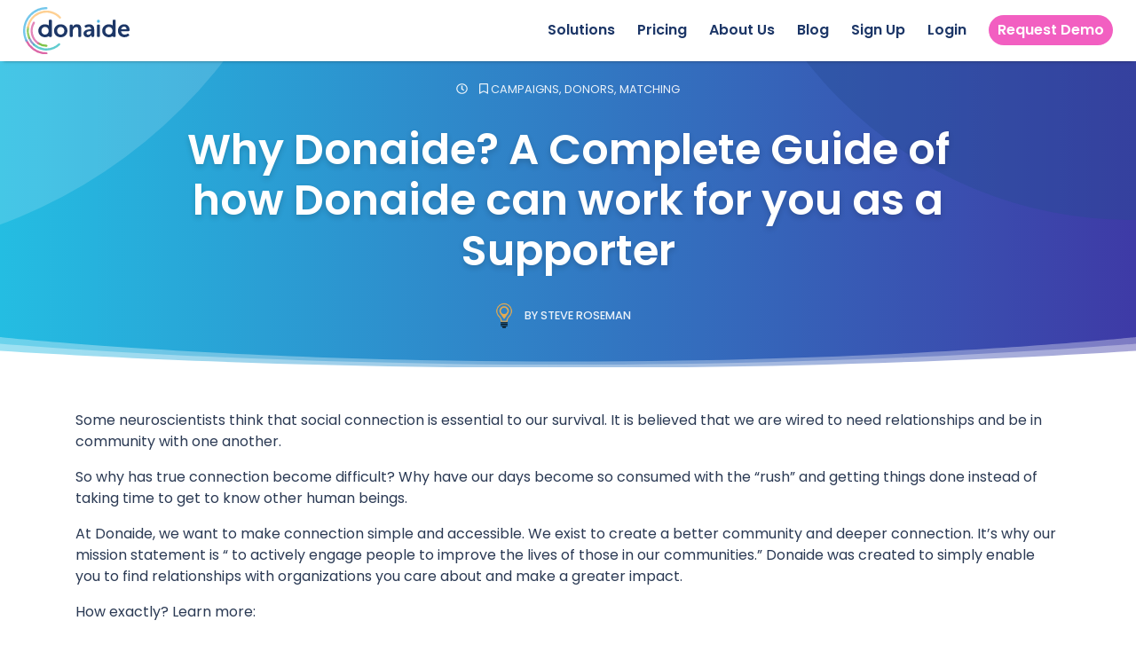

--- FILE ---
content_type: text/html; charset=UTF-8
request_url: https://donaide.com/why-donaide-a-complete-guide-of-how-donaide-can-work-for-you-as-a-supporter/
body_size: 13118
content:
<!DOCTYPE html>
<html lang="en-US">
<head>
	<title>Why Donaide? A Complete Guide of how Donaide can work for you as a Supporter - Donaide</title>
	<!-- HTML5 Shim and Respond.js IE8 support of HTML5 elements and media queries -->
	<!--[if lt IE 9]>
      <script src="https://oss.maxcdn.com/libs/html5shiv/3.7.0/html5shiv.js"></script>
      <script src="https://oss.maxcdn.com/libs/respond.js/1.4.2/respond.min.js"></script>
    <![endif]-->
	<meta charset="UTF-8" />
	<meta name="viewport" content="width=device-width" />
	<link rel="apple-touch-icon" sizes="120x120" href="https://donaide.com/wp-content/themes/donaide/apple-touch-icon.png">
	<link rel="icon" type="image/png" sizes="32x32" href="https://donaide.com/wp-content/themes/donaide/favicon-32x32.png">
	<link rel="icon" type="image/png" sizes="16x16" href="https://donaide.com/wp-content/themes/donaide/favicon-16x16.png">
	<link rel="manifest" href="https://donaide.com/wp-content/themes/donaide/site.json">
	<link rel="mask-icon" href="https://donaide.com/wp-content/themes/donaide/safari-pinned-tab.svg" color="#5bbad5">
	<meta name="theme-color" content="#ffffff">
	<link rel="stylesheet" href="https://donaide.com/wp-content/themes/donaide/css/reset.css" type="text/css" media="screen" />
	<link href="https://fonts.googleapis.com/css?family=Poppins:300,400,400i,500,500i,600,700,800" rel="stylesheet">
	<link href="https://donaide.com/wp-content/themes/donaide/css/fa-svg-with-js.css" rel="stylesheet" type="text/css">
	<link href="https://donaide.com/wp-content/themes/donaide/css/bootstrap.css" rel="stylesheet" type="text/css">
	<link rel="stylesheet" href="https://donaide.com/wp-content/themes/donaide/css/style.css" type="text/css" media="screen" />
	<meta name='robots' content='index, follow, max-image-preview:large, max-snippet:-1, max-video-preview:-1' />

	<!-- This site is optimized with the Yoast SEO plugin v21.5 - https://yoast.com/wordpress/plugins/seo/ -->
	<link rel="canonical" href="https://donaide.com/why-donaide-a-complete-guide-of-how-donaide-can-work-for-you-as-a-supporter/" />
	<meta property="og:locale" content="en_US" />
	<meta property="og:type" content="article" />
	<meta property="og:title" content="Why Donaide? A Complete Guide of how Donaide can work for you as a Supporter - Donaide" />
	<meta property="og:description" content="Some neuroscientists think that social connection is essential to our survival. It is believed that we are wired to need&#046;&#046;&#046;" />
	<meta property="og:url" content="https://donaide.com/why-donaide-a-complete-guide-of-how-donaide-can-work-for-you-as-a-supporter/" />
	<meta property="og:site_name" content="Donaide" />
	<meta property="article:published_time" content="2019-04-16T16:00:00+00:00" />
	<meta property="article:modified_time" content="2023-11-14T17:46:43+00:00" />
	<meta property="og:image" content="https://donaide.com/wp-content/uploads/2019/04/Why-Donaide-A-Complete-Guide-of-how-Donaide-can-work-for-your-Organization-01-1024x538.png" />
	<meta property="og:image:width" content="1024" />
	<meta property="og:image:height" content="538" />
	<meta property="og:image:type" content="image/png" />
	<meta name="author" content="Steve Roseman" />
	<meta name="twitter:card" content="summary_large_image" />
	<meta name="twitter:label1" content="Written by" />
	<meta name="twitter:data1" content="Steve Roseman" />
	<meta name="twitter:label2" content="Est. reading time" />
	<meta name="twitter:data2" content="3 minutes" />
	<script type="application/ld+json" class="yoast-schema-graph">{"@context":"https://schema.org","@graph":[{"@type":"WebPage","@id":"https://donaide.com/why-donaide-a-complete-guide-of-how-donaide-can-work-for-you-as-a-supporter/","url":"https://donaide.com/why-donaide-a-complete-guide-of-how-donaide-can-work-for-you-as-a-supporter/","name":"Why Donaide? A Complete Guide of how Donaide can work for you as a Supporter - Donaide","isPartOf":{"@id":"https://pj7.b6e.mywebsitetransfer.com/#website"},"primaryImageOfPage":{"@id":"https://donaide.com/why-donaide-a-complete-guide-of-how-donaide-can-work-for-you-as-a-supporter/#primaryimage"},"image":{"@id":"https://donaide.com/why-donaide-a-complete-guide-of-how-donaide-can-work-for-you-as-a-supporter/#primaryimage"},"thumbnailUrl":"https://donaide.com/wp-content/uploads/2019/04/Why-Donaide-A-Complete-Guide-of-how-Donaide-can-work-for-your-Organization-01.png","datePublished":"2019-04-16T16:00:00+00:00","dateModified":"2023-11-14T17:46:43+00:00","author":{"@id":"https://pj7.b6e.mywebsitetransfer.com/#/schema/person/41b78473f31fd2e2e3e98c26ed7bfac8"},"breadcrumb":{"@id":"https://donaide.com/why-donaide-a-complete-guide-of-how-donaide-can-work-for-you-as-a-supporter/#breadcrumb"},"inLanguage":"en-US","potentialAction":[{"@type":"ReadAction","target":["https://donaide.com/why-donaide-a-complete-guide-of-how-donaide-can-work-for-you-as-a-supporter/"]}]},{"@type":"ImageObject","inLanguage":"en-US","@id":"https://donaide.com/why-donaide-a-complete-guide-of-how-donaide-can-work-for-you-as-a-supporter/#primaryimage","url":"https://donaide.com/wp-content/uploads/2019/04/Why-Donaide-A-Complete-Guide-of-how-Donaide-can-work-for-your-Organization-01.png","contentUrl":"https://donaide.com/wp-content/uploads/2019/04/Why-Donaide-A-Complete-Guide-of-how-Donaide-can-work-for-your-Organization-01.png","width":5000,"height":2625},{"@type":"BreadcrumbList","@id":"https://donaide.com/why-donaide-a-complete-guide-of-how-donaide-can-work-for-you-as-a-supporter/#breadcrumb","itemListElement":[{"@type":"ListItem","position":1,"name":"Home","item":"https://donaide.com/"},{"@type":"ListItem","position":2,"name":"Blog","item":"https://donaide.com/blog/"},{"@type":"ListItem","position":3,"name":"Why Donaide? A Complete Guide of how Donaide can work for you as a Supporter"}]},{"@type":"WebSite","@id":"https://pj7.b6e.mywebsitetransfer.com/#website","url":"https://pj7.b6e.mywebsitetransfer.com/","name":"Donaide","description":"Do. Good. Together.","potentialAction":[{"@type":"SearchAction","target":{"@type":"EntryPoint","urlTemplate":"https://pj7.b6e.mywebsitetransfer.com/?s={search_term_string}"},"query-input":"required name=search_term_string"}],"inLanguage":"en-US"},{"@type":"Person","@id":"https://pj7.b6e.mywebsitetransfer.com/#/schema/person/41b78473f31fd2e2e3e98c26ed7bfac8","name":"Steve Roseman","image":{"@type":"ImageObject","inLanguage":"en-US","@id":"https://pj7.b6e.mywebsitetransfer.com/#/schema/person/image/","url":"https://secure.gravatar.com/avatar/2d3e9cc04226a157258c1e320c725488?s=96&d=mm&r=g","contentUrl":"https://secure.gravatar.com/avatar/2d3e9cc04226a157258c1e320c725488?s=96&d=mm&r=g","caption":"Steve Roseman"},"url":"https://donaide.com/author/stevewedocharityauctions-com/"}]}</script>
	<!-- / Yoast SEO plugin. -->


<link rel='dns-prefetch' href='//static.addtoany.com' />
<link rel='dns-prefetch' href='//app.clickfunnels.com' />
<link rel='dns-prefetch' href='//js.hs-scripts.com' />
<link rel="alternate" type="application/rss+xml" title="Donaide &raquo; Why Donaide? A Complete Guide of how Donaide can work for you as a Supporter Comments Feed" href="https://donaide.com/why-donaide-a-complete-guide-of-how-donaide-can-work-for-you-as-a-supporter/feed/" />
<script type="text/javascript">
/* <![CDATA[ */
window._wpemojiSettings = {"baseUrl":"https:\/\/s.w.org\/images\/core\/emoji\/14.0.0\/72x72\/","ext":".png","svgUrl":"https:\/\/s.w.org\/images\/core\/emoji\/14.0.0\/svg\/","svgExt":".svg","source":{"concatemoji":"https:\/\/donaide.com\/wp-includes\/js\/wp-emoji-release.min.js?ver=6.4.1"}};
/*! This file is auto-generated */
!function(i,n){var o,s,e;function c(e){try{var t={supportTests:e,timestamp:(new Date).valueOf()};sessionStorage.setItem(o,JSON.stringify(t))}catch(e){}}function p(e,t,n){e.clearRect(0,0,e.canvas.width,e.canvas.height),e.fillText(t,0,0);var t=new Uint32Array(e.getImageData(0,0,e.canvas.width,e.canvas.height).data),r=(e.clearRect(0,0,e.canvas.width,e.canvas.height),e.fillText(n,0,0),new Uint32Array(e.getImageData(0,0,e.canvas.width,e.canvas.height).data));return t.every(function(e,t){return e===r[t]})}function u(e,t,n){switch(t){case"flag":return n(e,"\ud83c\udff3\ufe0f\u200d\u26a7\ufe0f","\ud83c\udff3\ufe0f\u200b\u26a7\ufe0f")?!1:!n(e,"\ud83c\uddfa\ud83c\uddf3","\ud83c\uddfa\u200b\ud83c\uddf3")&&!n(e,"\ud83c\udff4\udb40\udc67\udb40\udc62\udb40\udc65\udb40\udc6e\udb40\udc67\udb40\udc7f","\ud83c\udff4\u200b\udb40\udc67\u200b\udb40\udc62\u200b\udb40\udc65\u200b\udb40\udc6e\u200b\udb40\udc67\u200b\udb40\udc7f");case"emoji":return!n(e,"\ud83e\udef1\ud83c\udffb\u200d\ud83e\udef2\ud83c\udfff","\ud83e\udef1\ud83c\udffb\u200b\ud83e\udef2\ud83c\udfff")}return!1}function f(e,t,n){var r="undefined"!=typeof WorkerGlobalScope&&self instanceof WorkerGlobalScope?new OffscreenCanvas(300,150):i.createElement("canvas"),a=r.getContext("2d",{willReadFrequently:!0}),o=(a.textBaseline="top",a.font="600 32px Arial",{});return e.forEach(function(e){o[e]=t(a,e,n)}),o}function t(e){var t=i.createElement("script");t.src=e,t.defer=!0,i.head.appendChild(t)}"undefined"!=typeof Promise&&(o="wpEmojiSettingsSupports",s=["flag","emoji"],n.supports={everything:!0,everythingExceptFlag:!0},e=new Promise(function(e){i.addEventListener("DOMContentLoaded",e,{once:!0})}),new Promise(function(t){var n=function(){try{var e=JSON.parse(sessionStorage.getItem(o));if("object"==typeof e&&"number"==typeof e.timestamp&&(new Date).valueOf()<e.timestamp+604800&&"object"==typeof e.supportTests)return e.supportTests}catch(e){}return null}();if(!n){if("undefined"!=typeof Worker&&"undefined"!=typeof OffscreenCanvas&&"undefined"!=typeof URL&&URL.createObjectURL&&"undefined"!=typeof Blob)try{var e="postMessage("+f.toString()+"("+[JSON.stringify(s),u.toString(),p.toString()].join(",")+"));",r=new Blob([e],{type:"text/javascript"}),a=new Worker(URL.createObjectURL(r),{name:"wpTestEmojiSupports"});return void(a.onmessage=function(e){c(n=e.data),a.terminate(),t(n)})}catch(e){}c(n=f(s,u,p))}t(n)}).then(function(e){for(var t in e)n.supports[t]=e[t],n.supports.everything=n.supports.everything&&n.supports[t],"flag"!==t&&(n.supports.everythingExceptFlag=n.supports.everythingExceptFlag&&n.supports[t]);n.supports.everythingExceptFlag=n.supports.everythingExceptFlag&&!n.supports.flag,n.DOMReady=!1,n.readyCallback=function(){n.DOMReady=!0}}).then(function(){return e}).then(function(){var e;n.supports.everything||(n.readyCallback(),(e=n.source||{}).concatemoji?t(e.concatemoji):e.wpemoji&&e.twemoji&&(t(e.twemoji),t(e.wpemoji)))}))}((window,document),window._wpemojiSettings);
/* ]]> */
</script>
<link rel='stylesheet' id='formidable-css' href='https://donaide.com/wp-content/plugins/formidable/css/formidableforms.css?ver=11141703' type='text/css' media='all' />
<link rel='stylesheet' id='sbi_styles-css' href='https://donaide.com/wp-content/plugins/instagram-feed/css/sbi-styles.min.css?ver=6.2.5' type='text/css' media='all' />
<style id='wp-emoji-styles-inline-css' type='text/css'>

	img.wp-smiley, img.emoji {
		display: inline !important;
		border: none !important;
		box-shadow: none !important;
		height: 1em !important;
		width: 1em !important;
		margin: 0 0.07em !important;
		vertical-align: -0.1em !important;
		background: none !important;
		padding: 0 !important;
	}
</style>
<link rel='stylesheet' id='wp-block-library-css' href='https://donaide.com/wp-includes/css/dist/block-library/style.min.css?ver=6.4.1' type='text/css' media='all' />
<link rel='stylesheet' id='activecampaign-form-block-css' href='https://donaide.com/wp-content/plugins/activecampaign-subscription-forms/activecampaign-form-block/build/style-index.css?ver=1699981207' type='text/css' media='all' />
<style id='classic-theme-styles-inline-css' type='text/css'>
/*! This file is auto-generated */
.wp-block-button__link{color:#fff;background-color:#32373c;border-radius:9999px;box-shadow:none;text-decoration:none;padding:calc(.667em + 2px) calc(1.333em + 2px);font-size:1.125em}.wp-block-file__button{background:#32373c;color:#fff;text-decoration:none}
</style>
<style id='global-styles-inline-css' type='text/css'>
body{--wp--preset--color--black: #000000;--wp--preset--color--cyan-bluish-gray: #abb8c3;--wp--preset--color--white: #ffffff;--wp--preset--color--pale-pink: #f78da7;--wp--preset--color--vivid-red: #cf2e2e;--wp--preset--color--luminous-vivid-orange: #ff6900;--wp--preset--color--luminous-vivid-amber: #fcb900;--wp--preset--color--light-green-cyan: #7bdcb5;--wp--preset--color--vivid-green-cyan: #00d084;--wp--preset--color--pale-cyan-blue: #8ed1fc;--wp--preset--color--vivid-cyan-blue: #0693e3;--wp--preset--color--vivid-purple: #9b51e0;--wp--preset--gradient--vivid-cyan-blue-to-vivid-purple: linear-gradient(135deg,rgba(6,147,227,1) 0%,rgb(155,81,224) 100%);--wp--preset--gradient--light-green-cyan-to-vivid-green-cyan: linear-gradient(135deg,rgb(122,220,180) 0%,rgb(0,208,130) 100%);--wp--preset--gradient--luminous-vivid-amber-to-luminous-vivid-orange: linear-gradient(135deg,rgba(252,185,0,1) 0%,rgba(255,105,0,1) 100%);--wp--preset--gradient--luminous-vivid-orange-to-vivid-red: linear-gradient(135deg,rgba(255,105,0,1) 0%,rgb(207,46,46) 100%);--wp--preset--gradient--very-light-gray-to-cyan-bluish-gray: linear-gradient(135deg,rgb(238,238,238) 0%,rgb(169,184,195) 100%);--wp--preset--gradient--cool-to-warm-spectrum: linear-gradient(135deg,rgb(74,234,220) 0%,rgb(151,120,209) 20%,rgb(207,42,186) 40%,rgb(238,44,130) 60%,rgb(251,105,98) 80%,rgb(254,248,76) 100%);--wp--preset--gradient--blush-light-purple: linear-gradient(135deg,rgb(255,206,236) 0%,rgb(152,150,240) 100%);--wp--preset--gradient--blush-bordeaux: linear-gradient(135deg,rgb(254,205,165) 0%,rgb(254,45,45) 50%,rgb(107,0,62) 100%);--wp--preset--gradient--luminous-dusk: linear-gradient(135deg,rgb(255,203,112) 0%,rgb(199,81,192) 50%,rgb(65,88,208) 100%);--wp--preset--gradient--pale-ocean: linear-gradient(135deg,rgb(255,245,203) 0%,rgb(182,227,212) 50%,rgb(51,167,181) 100%);--wp--preset--gradient--electric-grass: linear-gradient(135deg,rgb(202,248,128) 0%,rgb(113,206,126) 100%);--wp--preset--gradient--midnight: linear-gradient(135deg,rgb(2,3,129) 0%,rgb(40,116,252) 100%);--wp--preset--font-size--small: 13px;--wp--preset--font-size--medium: 20px;--wp--preset--font-size--large: 36px;--wp--preset--font-size--x-large: 42px;--wp--preset--spacing--20: 0.44rem;--wp--preset--spacing--30: 0.67rem;--wp--preset--spacing--40: 1rem;--wp--preset--spacing--50: 1.5rem;--wp--preset--spacing--60: 2.25rem;--wp--preset--spacing--70: 3.38rem;--wp--preset--spacing--80: 5.06rem;--wp--preset--shadow--natural: 6px 6px 9px rgba(0, 0, 0, 0.2);--wp--preset--shadow--deep: 12px 12px 50px rgba(0, 0, 0, 0.4);--wp--preset--shadow--sharp: 6px 6px 0px rgba(0, 0, 0, 0.2);--wp--preset--shadow--outlined: 6px 6px 0px -3px rgba(255, 255, 255, 1), 6px 6px rgba(0, 0, 0, 1);--wp--preset--shadow--crisp: 6px 6px 0px rgba(0, 0, 0, 1);}:where(.is-layout-flex){gap: 0.5em;}:where(.is-layout-grid){gap: 0.5em;}body .is-layout-flow > .alignleft{float: left;margin-inline-start: 0;margin-inline-end: 2em;}body .is-layout-flow > .alignright{float: right;margin-inline-start: 2em;margin-inline-end: 0;}body .is-layout-flow > .aligncenter{margin-left: auto !important;margin-right: auto !important;}body .is-layout-constrained > .alignleft{float: left;margin-inline-start: 0;margin-inline-end: 2em;}body .is-layout-constrained > .alignright{float: right;margin-inline-start: 2em;margin-inline-end: 0;}body .is-layout-constrained > .aligncenter{margin-left: auto !important;margin-right: auto !important;}body .is-layout-constrained > :where(:not(.alignleft):not(.alignright):not(.alignfull)){max-width: var(--wp--style--global--content-size);margin-left: auto !important;margin-right: auto !important;}body .is-layout-constrained > .alignwide{max-width: var(--wp--style--global--wide-size);}body .is-layout-flex{display: flex;}body .is-layout-flex{flex-wrap: wrap;align-items: center;}body .is-layout-flex > *{margin: 0;}body .is-layout-grid{display: grid;}body .is-layout-grid > *{margin: 0;}:where(.wp-block-columns.is-layout-flex){gap: 2em;}:where(.wp-block-columns.is-layout-grid){gap: 2em;}:where(.wp-block-post-template.is-layout-flex){gap: 1.25em;}:where(.wp-block-post-template.is-layout-grid){gap: 1.25em;}.has-black-color{color: var(--wp--preset--color--black) !important;}.has-cyan-bluish-gray-color{color: var(--wp--preset--color--cyan-bluish-gray) !important;}.has-white-color{color: var(--wp--preset--color--white) !important;}.has-pale-pink-color{color: var(--wp--preset--color--pale-pink) !important;}.has-vivid-red-color{color: var(--wp--preset--color--vivid-red) !important;}.has-luminous-vivid-orange-color{color: var(--wp--preset--color--luminous-vivid-orange) !important;}.has-luminous-vivid-amber-color{color: var(--wp--preset--color--luminous-vivid-amber) !important;}.has-light-green-cyan-color{color: var(--wp--preset--color--light-green-cyan) !important;}.has-vivid-green-cyan-color{color: var(--wp--preset--color--vivid-green-cyan) !important;}.has-pale-cyan-blue-color{color: var(--wp--preset--color--pale-cyan-blue) !important;}.has-vivid-cyan-blue-color{color: var(--wp--preset--color--vivid-cyan-blue) !important;}.has-vivid-purple-color{color: var(--wp--preset--color--vivid-purple) !important;}.has-black-background-color{background-color: var(--wp--preset--color--black) !important;}.has-cyan-bluish-gray-background-color{background-color: var(--wp--preset--color--cyan-bluish-gray) !important;}.has-white-background-color{background-color: var(--wp--preset--color--white) !important;}.has-pale-pink-background-color{background-color: var(--wp--preset--color--pale-pink) !important;}.has-vivid-red-background-color{background-color: var(--wp--preset--color--vivid-red) !important;}.has-luminous-vivid-orange-background-color{background-color: var(--wp--preset--color--luminous-vivid-orange) !important;}.has-luminous-vivid-amber-background-color{background-color: var(--wp--preset--color--luminous-vivid-amber) !important;}.has-light-green-cyan-background-color{background-color: var(--wp--preset--color--light-green-cyan) !important;}.has-vivid-green-cyan-background-color{background-color: var(--wp--preset--color--vivid-green-cyan) !important;}.has-pale-cyan-blue-background-color{background-color: var(--wp--preset--color--pale-cyan-blue) !important;}.has-vivid-cyan-blue-background-color{background-color: var(--wp--preset--color--vivid-cyan-blue) !important;}.has-vivid-purple-background-color{background-color: var(--wp--preset--color--vivid-purple) !important;}.has-black-border-color{border-color: var(--wp--preset--color--black) !important;}.has-cyan-bluish-gray-border-color{border-color: var(--wp--preset--color--cyan-bluish-gray) !important;}.has-white-border-color{border-color: var(--wp--preset--color--white) !important;}.has-pale-pink-border-color{border-color: var(--wp--preset--color--pale-pink) !important;}.has-vivid-red-border-color{border-color: var(--wp--preset--color--vivid-red) !important;}.has-luminous-vivid-orange-border-color{border-color: var(--wp--preset--color--luminous-vivid-orange) !important;}.has-luminous-vivid-amber-border-color{border-color: var(--wp--preset--color--luminous-vivid-amber) !important;}.has-light-green-cyan-border-color{border-color: var(--wp--preset--color--light-green-cyan) !important;}.has-vivid-green-cyan-border-color{border-color: var(--wp--preset--color--vivid-green-cyan) !important;}.has-pale-cyan-blue-border-color{border-color: var(--wp--preset--color--pale-cyan-blue) !important;}.has-vivid-cyan-blue-border-color{border-color: var(--wp--preset--color--vivid-cyan-blue) !important;}.has-vivid-purple-border-color{border-color: var(--wp--preset--color--vivid-purple) !important;}.has-vivid-cyan-blue-to-vivid-purple-gradient-background{background: var(--wp--preset--gradient--vivid-cyan-blue-to-vivid-purple) !important;}.has-light-green-cyan-to-vivid-green-cyan-gradient-background{background: var(--wp--preset--gradient--light-green-cyan-to-vivid-green-cyan) !important;}.has-luminous-vivid-amber-to-luminous-vivid-orange-gradient-background{background: var(--wp--preset--gradient--luminous-vivid-amber-to-luminous-vivid-orange) !important;}.has-luminous-vivid-orange-to-vivid-red-gradient-background{background: var(--wp--preset--gradient--luminous-vivid-orange-to-vivid-red) !important;}.has-very-light-gray-to-cyan-bluish-gray-gradient-background{background: var(--wp--preset--gradient--very-light-gray-to-cyan-bluish-gray) !important;}.has-cool-to-warm-spectrum-gradient-background{background: var(--wp--preset--gradient--cool-to-warm-spectrum) !important;}.has-blush-light-purple-gradient-background{background: var(--wp--preset--gradient--blush-light-purple) !important;}.has-blush-bordeaux-gradient-background{background: var(--wp--preset--gradient--blush-bordeaux) !important;}.has-luminous-dusk-gradient-background{background: var(--wp--preset--gradient--luminous-dusk) !important;}.has-pale-ocean-gradient-background{background: var(--wp--preset--gradient--pale-ocean) !important;}.has-electric-grass-gradient-background{background: var(--wp--preset--gradient--electric-grass) !important;}.has-midnight-gradient-background{background: var(--wp--preset--gradient--midnight) !important;}.has-small-font-size{font-size: var(--wp--preset--font-size--small) !important;}.has-medium-font-size{font-size: var(--wp--preset--font-size--medium) !important;}.has-large-font-size{font-size: var(--wp--preset--font-size--large) !important;}.has-x-large-font-size{font-size: var(--wp--preset--font-size--x-large) !important;}
.wp-block-navigation a:where(:not(.wp-element-button)){color: inherit;}
:where(.wp-block-post-template.is-layout-flex){gap: 1.25em;}:where(.wp-block-post-template.is-layout-grid){gap: 1.25em;}
:where(.wp-block-columns.is-layout-flex){gap: 2em;}:where(.wp-block-columns.is-layout-grid){gap: 2em;}
.wp-block-pullquote{font-size: 1.5em;line-height: 1.6;}
</style>
<link rel='stylesheet' id='ctf_styles-css' href='https://donaide.com/wp-content/plugins/custom-twitter-feeds/css/ctf-styles.min.css?ver=2.2.1' type='text/css' media='all' />
<link rel='stylesheet' id='wp-pagenavi-css' href='https://donaide.com/wp-content/plugins/wp-pagenavi/pagenavi-css.css?ver=2.70' type='text/css' media='all' />
<link rel='stylesheet' id='addtoany-css' href='https://donaide.com/wp-content/plugins/add-to-any/addtoany.min.css?ver=1.16' type='text/css' media='all' />
<script type="text/javascript" id="addtoany-core-js-before">
/* <![CDATA[ */
window.a2a_config=window.a2a_config||{};a2a_config.callbacks=[];a2a_config.overlays=[];a2a_config.templates={};
/* ]]> */
</script>
<script type="text/javascript" async src="https://static.addtoany.com/menu/page.js" id="addtoany-core-js"></script>
<script type="text/javascript" src="https://donaide.com/wp-includes/js/jquery/jquery.min.js?ver=3.7.1" id="jquery-core-js"></script>
<script type="text/javascript" src="https://donaide.com/wp-includes/js/jquery/jquery-migrate.min.js?ver=3.4.1" id="jquery-migrate-js"></script>
<script type="text/javascript" async src="https://donaide.com/wp-content/plugins/add-to-any/addtoany.min.js?ver=1.1" id="addtoany-jquery-js"></script>
<link rel="https://api.w.org/" href="https://donaide.com/wp-json/" /><link rel="alternate" type="application/json" href="https://donaide.com/wp-json/wp/v2/posts/8621" /><link rel="EditURI" type="application/rsd+xml" title="RSD" href="https://donaide.com/xmlrpc.php?rsd" />
<meta name="generator" content="WordPress 6.4.1" />
<link rel='shortlink' href='https://donaide.com/?p=8621' />
<link rel="alternate" type="application/json+oembed" href="https://donaide.com/wp-json/oembed/1.0/embed?url=https%3A%2F%2Fdonaide.com%2Fwhy-donaide-a-complete-guide-of-how-donaide-can-work-for-you-as-a-supporter%2F" />
<link rel="alternate" type="text/xml+oembed" href="https://donaide.com/wp-json/oembed/1.0/embed?url=https%3A%2F%2Fdonaide.com%2Fwhy-donaide-a-complete-guide-of-how-donaide-can-work-for-you-as-a-supporter%2F&#038;format=xml" />
<meta name="cdp-version" content="1.4.3" />			<!-- DO NOT COPY THIS SNIPPET! Start of Page Analytics Tracking for HubSpot WordPress plugin v10.2.13-->
			<script type="text/javascript" class="hsq-set-content-id" data-content-id="blog-post">
				var _hsq = _hsq || [];
				_hsq.push(["setContentType", "blog-post"]);
			</script>
			<!-- DO NOT COPY THIS SNIPPET! End of Page Analytics Tracking for HubSpot WordPress plugin -->
			<!-- Facebook Pixel Code -->
<script>
!function(f,b,e,v,n,t,s)
{if(f.fbq)return;n=f.fbq=function(){n.callMethod?
n.callMethod.apply(n,arguments):n.queue.push(arguments)};
if(!f._fbq)f._fbq=n;n.push=n;n.loaded=!0;n.version='2.0';
n.queue=[];t=b.createElement(e);t.async=!0;
t.src=v;s=b.getElementsByTagName(e)[0];
s.parentNode.insertBefore(t,s)}(window, document,'script',
'https://connect.facebook.net/en_US/fbevents.js');
fbq('init', '534912580992081');
fbq('track', 'PageView');
</script>
<noscript><img height="1" width="1" style="display:none"
src="https://www.facebook.com/tr?id=534912580992081&ev=PageView&noscript=1"
/></noscript>
<!-- End Facebook Pixel Code -->
<meta name="facebook-domain-verification" content="mgyhawmzax60a4z4hbtjc1k608y23o" />
<meta name="generator" content="Powered by Slider Revolution 6.5.6 - responsive, Mobile-Friendly Slider Plugin for WordPress with comfortable drag and drop interface." />
<link rel="icon" href="https://donaide.com/wp-content/uploads/cache/2019/09/full-color-icon@2x/510406817.png" sizes="32x32" />
<link rel="icon" href="https://donaide.com/wp-content/uploads/cache/2019/09/full-color-icon@2x/937608962.png" sizes="192x192" />
<link rel="apple-touch-icon" href="https://donaide.com/wp-content/uploads/cache/2019/09/full-color-icon@2x/2428262044.png" />
<meta name="msapplication-TileImage" content="https://donaide.com/wp-content/uploads/cache/2019/09/full-color-icon@2x/3907470869.png" />
<script type="text/javascript">function setREVStartSize(e){
			//window.requestAnimationFrame(function() {				 
				window.RSIW = window.RSIW===undefined ? window.innerWidth : window.RSIW;	
				window.RSIH = window.RSIH===undefined ? window.innerHeight : window.RSIH;	
				try {								
					var pw = document.getElementById(e.c).parentNode.offsetWidth,
						newh;
					pw = pw===0 || isNaN(pw) ? window.RSIW : pw;
					e.tabw = e.tabw===undefined ? 0 : parseInt(e.tabw);
					e.thumbw = e.thumbw===undefined ? 0 : parseInt(e.thumbw);
					e.tabh = e.tabh===undefined ? 0 : parseInt(e.tabh);
					e.thumbh = e.thumbh===undefined ? 0 : parseInt(e.thumbh);
					e.tabhide = e.tabhide===undefined ? 0 : parseInt(e.tabhide);
					e.thumbhide = e.thumbhide===undefined ? 0 : parseInt(e.thumbhide);
					e.mh = e.mh===undefined || e.mh=="" || e.mh==="auto" ? 0 : parseInt(e.mh,0);		
					if(e.layout==="fullscreen" || e.l==="fullscreen") 						
						newh = Math.max(e.mh,window.RSIH);					
					else{					
						e.gw = Array.isArray(e.gw) ? e.gw : [e.gw];
						for (var i in e.rl) if (e.gw[i]===undefined || e.gw[i]===0) e.gw[i] = e.gw[i-1];					
						e.gh = e.el===undefined || e.el==="" || (Array.isArray(e.el) && e.el.length==0)? e.gh : e.el;
						e.gh = Array.isArray(e.gh) ? e.gh : [e.gh];
						for (var i in e.rl) if (e.gh[i]===undefined || e.gh[i]===0) e.gh[i] = e.gh[i-1];
											
						var nl = new Array(e.rl.length),
							ix = 0,						
							sl;					
						e.tabw = e.tabhide>=pw ? 0 : e.tabw;
						e.thumbw = e.thumbhide>=pw ? 0 : e.thumbw;
						e.tabh = e.tabhide>=pw ? 0 : e.tabh;
						e.thumbh = e.thumbhide>=pw ? 0 : e.thumbh;					
						for (var i in e.rl) nl[i] = e.rl[i]<window.RSIW ? 0 : e.rl[i];
						sl = nl[0];									
						for (var i in nl) if (sl>nl[i] && nl[i]>0) { sl = nl[i]; ix=i;}															
						var m = pw>(e.gw[ix]+e.tabw+e.thumbw) ? 1 : (pw-(e.tabw+e.thumbw)) / (e.gw[ix]);					
						newh =  (e.gh[ix] * m) + (e.tabh + e.thumbh);
					}
					var el = document.getElementById(e.c);
					if (el!==null && el) el.style.height = newh+"px";					
					el = document.getElementById(e.c+"_wrapper");
					if (el!==null && el) {
						el.style.height = newh+"px";
						el.style.display = "block";
					}
				} catch(e){
					console.log("Failure at Presize of Slider:" + e)
				}					   
			//});
		  };</script>
		<style type="text/css" id="wp-custom-css">
			svg.svg-inline--fa.fa-heart.fa-w-16 {
    display: none;
}
.bottom-curve {
    position: absolute;
    left: 0;
    bottom: 0;
    width: 100%;
    height:35px;
}
.hero-curve.home h3 {
    text-transform: inherit;
    opacity: 0.8;
    font-size: 1.8em;
	  height:45px;
}
.hero-curve.home .copy {
    max-width: 1000px;
    margin-top: 10vh;
}

.hero-curve.home h3 {
    text-transform: inherit;
    opacity: 0.8;
    font-size: 1.8em;
    height: 100px;
}		</style>
							<!-- Global site tag (gtag.js) - Google Analytics -->
<script async src="https://www.googletagmanager.com/gtag/js?id=UA-143594046-1"></script>
<script>
  window.dataLayer = window.dataLayer || [];
  function gtag(){dataLayer.push(arguments);}
  gtag('js', new Date());

  gtag('config', 'UA-143594046-1');
</script>

<!-- Google Tag Manager -->
<script>(function(w,d,s,l,i){w[l]=w[l]||[];w[l].push({'gtm.start':
new Date().getTime(),event:'gtm.js'});var f=d.getElementsByTagName(s)[0],
j=d.createElement(s),dl=l!='dataLayer'?'&l='+l:'';j.async=true;j.src=
'https://www.googletagmanager.com/gtm.js?id='+i+dl;f.parentNode.insertBefore(j,f);
})(window,document,'script','dataLayer','GTM-55NB97J');</script>
<!-- End Google Tag Manager -->

<script type="text/javascript">
    (function(e,t,o,n,p,r,i){e.visitorGlobalObjectAlias=n;e[e.visitorGlobalObjectAlias]=e[e.visitorGlobalObjectAlias]||function(){(e[e.visitorGlobalObjectAlias].q=e[e.visitorGlobalObjectAlias].q||[]).push(arguments)};e[e.visitorGlobalObjectAlias].l=(new Date).getTime();r=t.createElement("script");r.src=o;r.async=true;i=t.getElementsByTagName("script")[0];i.parentNode.insertBefore(r,i)})(window,document,"https://diffuser-cdn.app-us1.com/diffuser/diffuser.js","vgo");
    vgo('setAccount', '1000473668');
    vgo('setTrackByDefault', true);

    vgo('process');
</script>

<!-- Start of HubSpot Embed Code -->
  <script type="text/javascript" id="hs-script-loader" async defer src="//js.hs-scripts.com/7676816.js"></script>
<!-- End of HubSpot Embed Code -->

<script type="text/javascript">(function(o){var b="https://briskpelican.io/anywhere/",t="2545ddd8ecc84dabb0f016343ff44f24a0ebe2bea97b488b941138e3e348d043",a=window.AutopilotAnywhere={_runQueue:[],run:function(){this._runQueue.push(arguments);}},c=encodeURIComponent,s="SCRIPT",d=document,l=d.getElementsByTagName(s)[0],p="t="+c(d.title||"")+"&u="+c(d.location.href||"")+"&r="+c(d.referrer||""),j="text/javascript",z,y;if(!window.Autopilot) window.Autopilot=a;if(o.app) p="devmode=true&"+p;z=function(src,asy){var e=d.createElement(s);e.src=src;e.type=j;e.async=asy;l.parentNode.insertBefore(e,l);};y=function(){z(b+t+'?'+p,true);};if(window.attachEvent){window.attachEvent("onload",y);}else{window.addEventListener("load",y,false);}})({});</script>	</head>
<body class="post-template-default single single-post postid-8621 single-format-standard">
		
	<header id="main-header">
		<div class="logo">
			<a href="/"><img src="https://donaide.com/wp-content/themes/donaide/images/logo.svg" alt="Donaide" /></a>
		</div>
		<nav class="desktop-menu">
			<div class="menu-main-menu-container"><ul id="menu-main-menu" class="menu"><li id="menu-item-36" class="menu-item menu-item-type-post_type menu-item-object-page menu-item-has-children menu-item-36"><a href="https://donaide.com/our-platform/">Solutions</a>
<ul class="sub-menu">
	<li id="menu-item-8961" class="menu-item menu-item-type-post_type menu-item-object-page menu-item-8961"><a href="https://donaide.com/our-platform/for-nonprofits/">For Nonprofits</a></li>
	<li id="menu-item-198" class="menu-item menu-item-type-post_type menu-item-object-page menu-item-198"><a href="https://donaide.com/our-platform/for-donors/">For Supporters</a></li>
	<li id="menu-item-197" class="menu-item menu-item-type-post_type menu-item-object-page menu-item-197"><a href="https://donaide.com/our-platform/for-companies/">For Businesses</a></li>
</ul>
</li>
<li id="menu-item-37" class="menu-item menu-item-type-post_type menu-item-object-page menu-item-37"><a href="https://donaide.com/pricing/">Pricing</a></li>
<li id="menu-item-263" class="menu-item menu-item-type-post_type menu-item-object-page menu-item-263"><a href="https://donaide.com/about-us/">About Us</a></li>
<li id="menu-item-9266" class="menu-item menu-item-type-post_type menu-item-object-page current_page_parent menu-item-9266"><a href="https://donaide.com/blog/">Blog</a></li>
<li id="menu-item-39" class="menu-item menu-item-type-custom menu-item-object-custom menu-item-39"><a href="https://app.donaide.com/pages/login.html?signup=yes">Sign Up</a></li>
<li id="menu-item-40" class="menu-item menu-item-type-custom menu-item-object-custom menu-item-40"><a href="https://app.donaide.com/pages/login.html">Login</a></li>
<li id="menu-item-41" class="cta menu-item menu-item-type-post_type menu-item-object-page menu-item-41"><a href="https://donaide.com/request-demo/">Request Demo</a></li>
</ul></div>		</nav>
		<a class="mobile-menu-button" href="#"><i class="far fa-bars"></i></a>
	</header>
	
	<div id="mobile-menu">
		 <a href="#" class="mobile-menu-close"><i class="fal fa-times"></i></a>
		 <div class="logo">
			 <a href="#"><img src="https://donaide.com/wp-content/themes/donaide/images/logo-white.svg" alt="Donaide" /></a>
		 </div>
		 <div class="menu-main-menu-container"><ul id="menu-main-menu-1" class="menu"><li class="menu-item menu-item-type-post_type menu-item-object-page menu-item-has-children menu-item-36"><a href="https://donaide.com/our-platform/">Solutions</a>
<ul class="sub-menu">
	<li class="menu-item menu-item-type-post_type menu-item-object-page menu-item-8961"><a href="https://donaide.com/our-platform/for-nonprofits/">For Nonprofits</a></li>
	<li class="menu-item menu-item-type-post_type menu-item-object-page menu-item-198"><a href="https://donaide.com/our-platform/for-donors/">For Supporters</a></li>
	<li class="menu-item menu-item-type-post_type menu-item-object-page menu-item-197"><a href="https://donaide.com/our-platform/for-companies/">For Businesses</a></li>
</ul>
</li>
<li class="menu-item menu-item-type-post_type menu-item-object-page menu-item-37"><a href="https://donaide.com/pricing/">Pricing</a></li>
<li class="menu-item menu-item-type-post_type menu-item-object-page menu-item-263"><a href="https://donaide.com/about-us/">About Us</a></li>
<li class="menu-item menu-item-type-post_type menu-item-object-page current_page_parent menu-item-9266"><a href="https://donaide.com/blog/">Blog</a></li>
<li class="menu-item menu-item-type-custom menu-item-object-custom menu-item-39"><a href="https://app.donaide.com/pages/login.html?signup=yes">Sign Up</a></li>
<li class="menu-item menu-item-type-custom menu-item-object-custom menu-item-40"><a href="https://app.donaide.com/pages/login.html">Login</a></li>
<li class="cta menu-item menu-item-type-post_type menu-item-object-page menu-item-41"><a href="https://donaide.com/request-demo/">Request Demo</a></li>
</ul></div>	 </div>
	 
	 	 	 
	 	<section class="hero-curve sub header-spacer mb-5">
			<div class="hero-content">
									<ul class="byline">
						<li><i class="far fa-clock"></i> </li>
						<li><i class="far fa-bookmark"></i> <a href="https://donaide.com/category/campaigns/" rel="category tag">Campaigns</a>, <a href="https://donaide.com/category/donors/" rel="category tag">Donors</a>, <a href="https://donaide.com/category/matching/" rel="category tag">Matching</a></li>
					</ul>
					<h1 class="single-title">Why Donaide? A Complete Guide of how Donaide can work for you as a Supporter</h1>
					<div class="author-info">
												<div class="d-flex align-items-center justify-content-center">
							<div class="mr-3 d-flex align-items-center">
								<div class="author-photo mr-2" style="background-image: url(https://secure.gravatar.com/avatar/2d3e9cc04226a157258c1e320c725488?s=96&d=mm&r=g);"></div>
								<h5 class="m-0">By Steve Roseman</h5>
							</div>
						</div>
					</div>
							</div>
			<div class="blue-purple-gradient-horizontal"></div>
			<div class="circle-light"></div>
			<div class="circle-dark"></div>
			<div class="bottom-curve">
				 <svg style="display: block;" version="1.1" x="0px" y="0px" width="240px" height="24px" viewBox="0 0 240 24" enable-background="new 0 0 240 24" xml:space="preserve" preserveAspectRatio="none"> <path fill="#ffffff" fill-opacity="0.33" d="M240,24V0H0v24C0,24,47.861,5.107,119.849,5.107C191.855,5.107,240,24,240,24z"></path> <path fill="#ffffff" fill-opacity="0.33" d="M119.829,2.661c55.562,0,98.521,9.957,120.171,16.271V0H0v18.902
		C21.582,12.598,64.37,2.65,119.829,2.661z"></path> <path fill="#FFFFFF" d="M119.81,0.117c50.737,0,92.456,6.89,120.19,13.271V0H0v13.34C27.651,6.979,69.17,0.117,119.81,0.117z"></path></svg>
			 </div>
	 	</section>
	 
	 			
	
<div class="post-content clearfix">

		
				
			<div class="container">
		
				
<p>Some neuroscientists think that social connection is essential to our survival. It is believed that we are wired to need relationships and be in community with one another.</p>



<p>So why has true connection become difficult? Why have our days become so consumed with the “rush” and getting things done instead of taking time to get to know other human beings.</p>



<p>At Donaide, we want to make connection simple and accessible. We exist to create a better community and deeper connection. It’s why our mission statement is “ to actively engage people to improve the lives of those in our communities.” Donaide was created to simply enable you to find relationships with organizations you care about and make a greater impact.</p>



<p>How exactly? Learn more:</p>



<ol><li><strong>Giving</strong>: Giving money can be a big and complex decision. Donaide wants to provide you, a dedicated supporter, an easy way to find causes you care about. Through Donaide, you are able to search for organizations based on a number of different filters including cause, location, and open volunteer slots. This allows you to search for the specific cause you want to support that’s right in your neighborhood. Don’t know where to begin? You can simply explore organizations near you.</li><li><strong>Volunteering</strong>: Finding volunteer opportunities is finally easy! Just as you can search for organizations based on cause, you can also search for volunteer opportunities based on your availability. Say you have some free time this coming weekend and want to volunteer. You have Saturday from 8:00 a.m. to 1:00 p.m. available. All you need to do is search that date with those times and all the opportunities available near you will come up. You can also search opportunities based on your skills (i.e. marketing, photography, fundraising, and grant writing), volunteer roles, and cause.</li><li><strong>Campaigns:</strong> Additionally, in each organization’s page, they will have at least a year’s worth of fundraising initiatives listed, something we call campaigns. Each campaign will be filled with information about the project, a fundraising progress bar, photos, videos, testimonials and updates happening within the campaign. This allows you to learn more about the organization and know what drives the work they do. This also means that you know EXACTLY where your dollars are going.</li><li><strong>Matching</strong>: The coolest Donaide feature? Our matching algorithm. Once you create your profile, you will begin to get matched to organizations we think you’ll care about. This is completely based on the preferences you set, such as causes you like, skills, profession, events you enjoy, etc., which can be changed at any time. Additionally, once you start engaging with organizations by giving, volunteering, attending events, etc., our system will begin to suggest other similar causes, campaigns, volunteer opportunities and events you may be interested in.</li><li><strong>Engagement:</strong> Now, the most important thing that all of this allows you to do is engage. We are committed to make communication, and therefore impact, as easy as possible. Why? Because we truly want to see the world a better place. Not only will communication between you and your favorite causes be possible, but you will also be able to follow organizations, campaigns, events, and volunteer opportunities AND see your giving data. You will have an easily accessible log on your profile with all the organizations you follow, including organization’s updates and missions accomplished. You can also see that last time you’ve given to your favorite causes, or when you’ve given at all, and a summary of your giving for the entire year, quarter, month, etc.</li></ol>



<p>Have questions or want to learn more? <a href="https://donaide.com/contact/">Contact us!</a></p>


				
				<div class="clearfix my-5">
					<div class="d-flex">
						 <div class="a2a_kit a2a_default_style">
						    <a class="a2a_button_facebook">
						        <img src="https://donaide.com/wp-content/themes/donaide/images/social-icons/facebook.svg" border="0" alt="Facebook" width="38">
						    </a>
						    <a class="a2a_button_twitter">
						        <img src="https://donaide.com/wp-content/themes/donaide/images/social-icons/twitter.svg" border="0" alt="Twitter" width="38">
						    </a>
						    <a class="a2a_dd" href="https://www.addtoany.com/share">
						        <img src="https://donaide.com/wp-content/themes/donaide/images/social-icons/plus.svg" border="0" alt="Share" width="38">
						    </a>
						 </div>
						 <script async src="https://static.addtoany.com/menu/page.js"></script>
						 <!-- AddToAny END -->
					 </div>
				</div>
				
			</div>
			
				
			
		
	
	
		
</div>
			
<!-- FOOTER CTA -->
<section class="section-content orange-section footer-cta">
	<div class="page-wrap">
		<h2 class="lg text-center">See how Donaide can catapult your impact.</h2>
					<div class="d-flex align-items-center justify-content-center">
															<a class="btn btn-pink btn-round btn-lg mr-2" href="https://donaide.com/request-demo/">Book My Demo</a>
																					<a class="btn btn-outline-pink btn-round btn-lg mr-2" href="https://app.donaide.com/pages/login.html">Login</a>
													</div>
			</div>
</section>
<footer id="main-footer">
	<div class="purple-blue-gradient-horizontal"></div>
	<div class="top-curve">
		<svg version="1.1" x="0px" y="0px" width="240px" height="24px" viewBox="0 0 240 24" enable-background="new 0 0 240 24" xml:space="preserve" preserveAspectRatio="none"> <path fill="#ffffff" fill-opacity="0.33" d="M240,24V0H0v24C0,24,47.861,5.107,119.849,5.107C191.855,5.107,240,24,240,24z"></path> <path fill="#ffffff" fill-opacity="0.33" d="M119.829,2.661c55.562,0,98.521,9.957,120.171,16.271V0H0v18.902
C21.582,12.598,64.37,2.65,119.829,2.661z"></path> <path fill="#FAFDFE" d="M119.81,0.117c50.737,0,92.456,6.89,120.19,13.271V0H0v13.34C27.651,6.979,69.17,0.117,119.81,0.117z"></path></svg>
	</div>
	<div class="page-wrap">
		<div class="footer-wrap">
			<div class="footer-left">
				<a href="/"><img class="logo" src="https://donaide.com/wp-content/themes/donaide/images/logo-white.svg" alt="Donaide" /></a>
				<div class="menu-footer-menu-container"><ul id="menu-footer-menu" class="menu"><li id="menu-item-240" class="menu-item menu-item-type-post_type menu-item-object-page menu-item-240"><a href="https://donaide.com/about-us/">About Us</a></li>
<li id="menu-item-216" class="menu-item menu-item-type-post_type menu-item-object-page current_page_parent menu-item-216"><a href="https://donaide.com/blog/">Blog</a></li>
<li id="menu-item-42" class="menu-item menu-item-type-post_type menu-item-object-page menu-item-42"><a href="https://donaide.com/our-platform/">Solutions</a></li>
<li id="menu-item-43" class="menu-item menu-item-type-post_type menu-item-object-page menu-item-43"><a href="https://donaide.com/pricing/">Pricing</a></li>
<li id="menu-item-9912" class="menu-item menu-item-type-post_type menu-item-object-page menu-item-9912"><a href="https://donaide.com/partner-with-donaide/">Partner</a></li>
<li id="menu-item-9058" class="menu-item menu-item-type-post_type menu-item-object-page menu-item-9058"><a href="https://donaide.com/donaidepodcast/">Podcast</a></li>
<li id="menu-item-46" class="menu-item menu-item-type-post_type menu-item-object-page menu-item-46"><a href="https://donaide.com/support/">Support</a></li>
<li id="menu-item-9859" class="menu-item menu-item-type-post_type menu-item-object-page menu-item-9859"><a href="https://donaide.com/job-opportunities/">Employment</a></li>
<li id="menu-item-47" class="menu-item menu-item-type-post_type menu-item-object-page menu-item-47"><a href="https://donaide.com/contact/">Contact</a></li>
<li id="menu-item-48" class="menu-item menu-item-type-custom menu-item-object-custom menu-item-48"><a href="https://app.donaide.com/pages/login.html">Login</a></li>
<li id="menu-item-8966" class="menu-item menu-item-type-post_type menu-item-object-page menu-item-8966"><a href="https://donaide.com/subscribe/">Subscribe</a></li>
<li id="menu-item-10408" class="menu-item menu-item-type-post_type menu-item-object-page menu-item-10408"><a href="https://donaide.com/donaidefoundation/">Donaide Foundation</a></li>
</ul></div>				<ul class="social-media-links light">
											<li><a class="hvr-grow" target="_blank" href="https://www.facebook.com/donaidecom"><i class="fab fa-facebook-f"></i></a></li>
																<li><a class="hvr-grow" target="_blank" href="https://twitter.com/donaidecom"><i class="fab fa-twitter"></i></a></li>
																<li><a class="hvr-grow" target="_blank" href="https://www.instagram.com/donaidecom/"><i class="fab fa-instagram"></i></a></li>
																					<li><a class="hvr-grow" target="_blank" href="https://www.linkedin.com/company/donaidellc/"><i class="fab fa-linkedin-in"></i></a></li>
									</ul>
			</div>
			<div class="footer-right mt-5">
				<div class="social-feeds">
					<div class="twitter-feed">
						<h3 class="text-strong"><i class="fab fa-twitter"></i> Follow Us On Twitter</h3>
						
<!-- Custom Twitter Feeds by Smash Balloon -->
<div id="ctf" class=" ctf ctf-type-usertimeline ctf-feed-1 twitter-feed ctf-styles ctf-list ctf-regular-style"   data-ctfshortcode="{&quot;feed&quot;:1}"   data-ctfdisablelinks="false" data-ctflinktextcolor="#" data-header-size="small" data-feedid="1" data-postid="8621"  data-feed="1" data-ctfneeded="1">
            <div id="ctf" class="ctf">
            <div class="ctf-error">
                <div class="ctf-error-user">
					Twitter feed is not available at the moment.                </div>
            </div>
        </div>
		    <div class="ctf-tweets">
   		    </div>
    
</div>
					</div>
					<div class="instagram-feed">
						<h3 class="text-strong"><i class="fab fa-instagram"></i> Follow Us On Instagram</h3>
						
<div id="sb_instagram"  class="sbi sbi_mob_col_1 sbi_tab_col_2 sbi_col_2 sbi_width_resp" style="padding-bottom: 20px;width: 100%;" data-feedid="*1"  data-res="auto" data-cols="2" data-colsmobile="1" data-colstablet="2" data-num="4" data-nummobile="" data-shortcode-atts="{}"  data-postid="8621" data-locatornonce="fa9bead600" data-sbi-flags="favorLocal">
	
    <div id="sbi_images"  style="padding: 10px;">
		    </div>

	<div id="sbi_load" >

	
			<span class="sbi_follow_btn">
        <a href="https://www.instagram.com/donaidecom/" target="_blank" rel="nofollow noopener">
            <svg class="svg-inline--fa fa-instagram fa-w-14" aria-hidden="true" data-fa-processed="" aria-label="Instagram" data-prefix="fab" data-icon="instagram" role="img" viewBox="0 0 448 512">
	                <path fill="currentColor" d="M224.1 141c-63.6 0-114.9 51.3-114.9 114.9s51.3 114.9 114.9 114.9S339 319.5 339 255.9 287.7 141 224.1 141zm0 189.6c-41.1 0-74.7-33.5-74.7-74.7s33.5-74.7 74.7-74.7 74.7 33.5 74.7 74.7-33.6 74.7-74.7 74.7zm146.4-194.3c0 14.9-12 26.8-26.8 26.8-14.9 0-26.8-12-26.8-26.8s12-26.8 26.8-26.8 26.8 12 26.8 26.8zm76.1 27.2c-1.7-35.9-9.9-67.7-36.2-93.9-26.2-26.2-58-34.4-93.9-36.2-37-2.1-147.9-2.1-184.9 0-35.8 1.7-67.6 9.9-93.9 36.1s-34.4 58-36.2 93.9c-2.1 37-2.1 147.9 0 184.9 1.7 35.9 9.9 67.7 36.2 93.9s58 34.4 93.9 36.2c37 2.1 147.9 2.1 184.9 0 35.9-1.7 67.7-9.9 93.9-36.2 26.2-26.2 34.4-58 36.2-93.9 2.1-37 2.1-147.8 0-184.8zM398.8 388c-7.8 19.6-22.9 34.7-42.6 42.6-29.5 11.7-99.5 9-132.1 9s-102.7 2.6-132.1-9c-19.6-7.8-34.7-22.9-42.6-42.6-11.7-29.5-9-99.5-9-132.1s-2.6-102.7 9-132.1c7.8-19.6 22.9-34.7 42.6-42.6 29.5-11.7 99.5-9 132.1-9s102.7-2.6 132.1 9c19.6 7.8 34.7 22.9 42.6 42.6 11.7 29.5 9 99.5 9 132.1s2.7 102.7-9 132.1z"></path>
	            </svg>            <span>Follow on Instagram</span>
        </a>
    </span>
	
</div>

	    <span class="sbi_resized_image_data" data-feed-id="*1" data-resized="[]">
	</span>
	</div>

					</div>
				</div>
			</div>
		</div>
		<div class="verse mt-5 text-center">
			<p class="m-0 text-strong">"So do not fear, for I am with you; do not be dismayed, for I am your God. I will strengthen you and help you; I will uphold you with my righteous right hand."</p>
			<small>Isaiah 41:10</small>
			<p class="mt-5"><small>&copy; Copyright 2025, Donaide LLC. All Rights Reserved</small></p>
		</div>
	</div>
</footer>


		<script type="text/javascript">
			window.RS_MODULES = window.RS_MODULES || {};
			window.RS_MODULES.modules = window.RS_MODULES.modules || {};
			window.RS_MODULES.waiting = window.RS_MODULES.waiting || [];
			window.RS_MODULES.defered = true;
			window.RS_MODULES.moduleWaiting = window.RS_MODULES.moduleWaiting || {};
			window.RS_MODULES.type = 'compiled';
		</script>
		<!-- Instagram Feed JS -->
<script type="text/javascript">
var sbiajaxurl = "https://donaide.com/wp-admin/admin-ajax.php";
</script>
<style type="text/css" data-ctf-style="1">.ctf-feed-1.ctf-regular-style .ctf-item, .ctf-feed-1 .ctf-header{border-bottom:1px solid #ddd!important;}</style><link rel='stylesheet' id='rs-plugin-settings-css' href='https://donaide.com/wp-content/plugins/revslider/public/assets/css/rs6.css?ver=6.5.6' type='text/css' media='all' />
<style id='rs-plugin-settings-inline-css' type='text/css'>
#rs-demo-id {}
</style>
<script type="text/javascript" id="site_tracking-js-extra">
/* <![CDATA[ */
var php_data = {"ac_settings":{"tracking_actid":1000473668,"site_tracking_default":1,"site_tracking":1},"user_email":""};
/* ]]> */
</script>
<script type="text/javascript" src="https://donaide.com/wp-content/plugins/activecampaign-subscription-forms/site_tracking.js?ver=6.4.1" id="site_tracking-js"></script>
<script type="text/javascript" src="https://app.clickfunnels.com/assets/cfpop.js?ver=1.0.0" id="cf_clickpop-js"></script>
<script type="text/javascript" id="leadin-script-loader-js-js-extra">
/* <![CDATA[ */
var leadin_wordpress = {"userRole":"visitor","pageType":"post","leadinPluginVersion":"10.2.13"};
/* ]]> */
</script>
<script type="text/javascript" src="https://js.hs-scripts.com/7676816.js?integration=WordPress&amp;ver=10.2.13" id="leadin-script-loader-js-js"></script>
<script type="text/javascript" src="https://donaide.com/wp-content/plugins/revslider/public/assets/js/rbtools.min.js?ver=6.5.6" defer async id="tp-tools-js"></script>
<script type="text/javascript" src="https://donaide.com/wp-content/plugins/revslider/public/assets/js/rs6.min.js?ver=6.5.6" defer async id="revmin-js"></script>
<script type="text/javascript" src="https://donaide.com/wp-content/themes/donaide/js/header.js?ver=6.4.1" id="header-js"></script>
<script type="text/javascript" src="https://donaide.com/wp-content/themes/donaide/js/plugins/jquery.modernizer.min.js?ver=6.4.1" id="modernizer-js"></script>
<script type="text/javascript" src="https://donaide.com/wp-content/themes/donaide/js/plugins/fontawesome-all.min.js?ver=6.4.1" id="fontawesome-js"></script>
<script type="text/javascript" src="https://donaide.com/wp-content/themes/donaide/js/plugins/parallax.min.js?ver=6.4.1" id="parallax-js"></script>
<script type="text/javascript" id="ctf_scripts-js-extra">
/* <![CDATA[ */
var ctf = {"ajax_url":"https:\/\/donaide.com\/wp-admin\/admin-ajax.php"};
/* ]]> */
</script>
<script type="text/javascript" src="https://donaide.com/wp-content/plugins/custom-twitter-feeds/js/ctf-scripts.min.js?ver=2.2.1" id="ctf_scripts-js"></script>
<script type="text/javascript" id="sbi_scripts-js-extra">
/* <![CDATA[ */
var sb_instagram_js_options = {"font_method":"svg","resized_url":"https:\/\/donaide.com\/wp-content\/uploads\/sb-instagram-feed-images\/","placeholder":"https:\/\/donaide.com\/wp-content\/plugins\/instagram-feed\/img\/placeholder.png","ajax_url":"https:\/\/donaide.com\/wp-admin\/admin-ajax.php"};
/* ]]> */
</script>
<script type="text/javascript" src="https://donaide.com/wp-content/plugins/instagram-feed/js/sbi-scripts.min.js?ver=6.2.5" id="sbi_scripts-js"></script>

</body>
</html>

--- FILE ---
content_type: text/css
request_url: https://donaide.com/wp-content/themes/donaide/css/style.css
body_size: 6952
content:
@charset "UTF-8";
/*
	Author: Counterpart
	https://www.counterpart.biz/
*/
/* flexbox mixins */
img {
  max-width: 100%; }

.border-bottom {
  border-bottom: 1px solid #E2E2E2; }

.border-top {
  border-top: 1px solid #E2E2E2; }

label {
  font-weight: 500;
  color: #1C3667;
  margin-bottom: .3rem; }
  label.body-label {
    color: #2B3A54; }

.has-medium-font-size {
  line-height: 1.8; }

h1 {
  font-weight: 600;
  margin-bottom: 1rem; }

h2, h3 {
  color: #1C3667; }
  h2 a, h2 a:visited, h3 a, h3 a:visited {
    color: #1C3667; }

h2 {
  font-weight: 600;
  line-height: 1.5; }
  h2.xl {
    font-size: 3.5rem; }
  h2.lg {
    font-size: 2.8rem; }

h3 {
  font-weight: 600; }

.text-strong {
  font-weight: 600; }

/* custom bootstrap gutters */
.gutter-100 > [class^="col-"], .gutter-100 > [class^=" col-"] {
  padding-right: 50px;
  padding-left: 50px; }

.gutter-80 > [class^="col-"], .gutter-80 > [class^=" col-"] {
  padding-right: 40px;
  padding-left: 40px; }

.gutter-60 > [class^="col-"], .gutter-60 > [class^=" col-"] {
  padding-right: 30px;
  padding-left: 30px; }

.gutter-40 > [class^="col-"], .gutter-40 > [class^=" col-"] {
  padding-right: 20px;
  padding-left: 20px; }

.gutter-20 > [class^="col-"], .gutter-20 > [class^=" col-"] {
  padding-right: 10px;
  padding-left: 10px; }

.gutter-10 > [class^="col-"], .gutter-10 > [class^=" col-"] {
  padding-right: 5px;
  padding-left: 5px; }

.gutter-0 > [class^="col-"], .gutter-0 > [class^=" col-"] {
  padding-right: 0;
  padding-left: 0; }

/* containers */
.container-100 {
  max-width: 100%; }
  .container-100 .row {
    margin-left: 0;
    margin-right: 0; }
  .container-100 .col-1, .container-100 .col-2, .container-100 .col-3, .container-100 .col-4, .container-100 .col-5, .container-100 .col-6, .container-100 .col-7, .container-100 .col-8, .container-100 .col-9, .container-100 .col-10, .container-100 .col-11, .container-100 .col-12, .container-100 .col, .container-100 .col-auto, .container-100 .col-sm-1, .container-100 .col-sm-2, .container-100 .col-sm-3, .container-100 .col-sm-4, .container-100 .col-sm-5, .container-100 .col-sm-6, .container-100 .col-sm-7, .container-100 .col-sm-8, .container-100 .col-sm-9, .container-100 .col-sm-10, .container-100 .col-sm-11, .container-100 .col-sm-12, .container-100 .col-sm, .container-100 .col-sm-auto, .container-100 .col-md-1, .container-100 .col-md-2, .container-100 .col-md-3, .container-100 .col-md-4, .container-100 .col-md-5, .container-100 .col-md-6, .container-100 .col-md-7, .container-100 .col-md-8, .container-100 .col-md-9, .container-100 .col-md-10, .container-100 .col-md-11, .container-100 .col-md-12, .container-100 .col-md, .container-100 .col-md-auto, .container-100 .col-lg-1, .container-100 .col-lg-2, .container-100 .col-lg-3, .container-100 .col-lg-4, .container-100 .col-lg-5, .container-100 .col-lg-6, .container-100 .col-lg-7, .container-100 .col-lg-8, .container-100 .col-lg-9, .container-100 .col-lg-10, .container-100 .col-lg-11, .container-100 .col-lg-12, .container-100 .col-lg, .container-100 .col-lg-auto, .container-100 .col-xl-1, .container-100 .col-xl-2, .container-100 .col-xl-3, .container-100 .col-xl-4, .container-100 .col-xl-5, .container-100 .col-xl-6, .container-100 .col-xl-7, .container-100 .col-xl-8, .container-100 .col-xl-9, .container-100 .col-xl-10, .container-100 .col-xl-11, .container-100 .col-xl-12, .container-100 .col-xl, .container-100 .col-xl-auto {
    padding-left: 0;
    padding-right: 0; }

.container.full {
  padding: 0; }
  .container.full.wide {
    max-width: 96%; }

.container-fluid.narrow {
  padding-left: 40px;
  padding-right: 40px; }

.container-fluid.xs {
  padding-left: 60px;
  padding-right: 60px; }

.page-wrap {
  padding: 0 6.5%;
  position: relative; }

.no-bullets li {
  list-style-type: none;
  margin-bottom: 5px; }

/* buttons */
.gradient-info-bg {
  color: #fff;
  /* Permalink - use to edit and share this gradient: https://colorzilla.com/gradient-editor/#24bde2+0,3e3aa6+99 */
  background: #24bde2;
  /* Old browsers */
  background: -moz-linear-gradient(left, #24bde2 0%, #3e3aa6 99%);
  /* FF3.6-15 */
  background: -webkit-linear-gradient(left, #24bde2 0%, #3e3aa6 99%);
  /* Chrome10-25,Safari5.1-6 */
  background: linear-gradient(to right, #24bde2 0%, #3e3aa6 99%);
  /* W3C, IE10+, FF16+, Chrome26+, Opera12+, Safari7+ */
  filter: progid:DXImageTransform.Microsoft.gradient( startColorstr='#24bde2', endColorstr='#3e3aa6',GradientType=1 );
  /* IE6-9 */
  border: none; }
  .gradient-info-bg:hover, .gradient-info-bg:focus, .gradient-info-bg:active {
    background: #3E3AA6;
    color: #fff; }

.btn-info {
  color: #fff; }

.btn-pink {
  color: #fff; }
  .btn-pink:hover, .btn-pink:focus {
    background: #ef39b2; }

.btn-yellow {
  color: #fff; }
  .btn-yellow:hover, .btn-yellow:focus {
    background: #ffb34f;
    color: #fff; }

.btn-outline-pink:hover, .btn-outline-pink:focus {
  color: #fff; }

.btn-purple {
  color: #fff; }
  .btn-purple:hover, .btn-purple:focus {
    background: #8e41f6; }

.btn-success-gradient {
  background: #17d0a5;
  background: -moz-linear-gradient(90deg, #24bde2 0%, #3e3aa6 100%);
  background: -webkit-linear-gradient(90deg, #24bde2 0%, #3e3aa6 100%);
  background: linear-gradient(90deg, #24bde2 0%, #3e3aa6 100%);
  filter: progid:DXImageTransform.Microsoft.gradient(startColorstr="#17d0a5",endColorstr="#16eaa1",GradientType=1);
  color: #fff; }
  .btn-success-gradient:hover, .btn-success-gradient:focus {
    background: #16E8A1; }

.btn-round {
  -webkit-border-radius: 40px;
  -moz-border-radius: 40px;
  -o-border-radius: 40px;
  border-radius: 40px; }

.btn-padding {
  padding: 0.55rem 1.3rem; }

.btn.btn-lg {
  padding: 0.6rem 1.5rem !important; }

.btn-lg.btn-padding {
  padding: 0.8rem 1.3rem; }

.btn-xs {
  font-size: 1em;
  padding: 0.4rem 0.4rem 0.2rem 0.4rem; }

.btn-shadow {
  box-shadow: 0 0 5px rgba(0, 0, 0, 0.2);
  -webkit-box-shadow: 0 0 5px rgba(0, 0, 0, 0.2); }

.btn-secondary {
  color: #fff; }

.btn-success.disabled, .btn-success:disabled {
  color: #fff; }

a.btn:hover {
  text-decoration: none; }

.btn.btn-lg {
  padding: 0.8rem 1rem; }

.btn {
  padding: 0.4rem 0.75rem; }
  .btn.dark-bottom {
    padding-top: 8px;
    margin-top: -2px; }
  .btn.btn-md {
    padding: 0.6rem 0.75rem; }

.btn-success {
  color: #fff; }
  .btn-success.dark-bottom {
    border-bottom: 4px solid #40b46b; }

.btn-info.dark-bottom {
  border-bottom: 4px solid #309cb3; }

/* header */
#main-header {
  display: -webkit-box;
  display: -moz-box;
  display: -ms-flexbox;
  display: -webkit-flex;
  display: flex;
  justify-content: space-between;
  align-items: center;
  background: #fff;
  box-shadow: 0 3px 4px -4px rgba(0, 0, 0, 0.7);
  -webkit-box-shadow: 0 3px 4px -4px rgba(0, 0, 0, 0.7);
  position: fixed;
  top: 0;
  left: 0;
  right: 0;
  z-index: 99;
  padding: 8px 2%;
  font-weight: 600; }
  #main-header .logo img {
    width: 120px; }
  #main-header a {
    display: block; }
  #main-header a, #main-header a:visited {
    color: #1C3667; }
  #main-header a:hover, #main-header a:focus {
    color: #F25FC1; }
  #main-header a.active {
    position: relative; }
    #main-header a.active:after {
      content: "";
      position: absolute;
      bottom: -22px;
      left: 0;
      width: 100%;
      height: 3px;
      background: #039CD5; }
  #main-header .menu {
    display: -webkit-box;
    display: -moz-box;
    display: -ms-flexbox;
    display: -webkit-flex;
    display: flex;
    align-items: center;
    margin: 0; }
    #main-header .menu > li {
      list-style-type: none;
      margin-right: 25px;
      position: relative; }
      #main-header .menu > li:last-child {
        margin-right: 0; }
    #main-header .menu li:hover > ul {
      visibility: visible;
      opacity: 1;
      top: 240%; }
    #main-header .menu ul {
      opacity: 0;
      visibility: hidden;
      background: #fff;
      -webkit-border-radius: 10px;
      -moz-border-radius: 10px;
      -o-border-radius: 10px;
      border-radius: 10px;
      position: absolute;
      margin: 0 auto;
      top: 30px;
      /* This is for the drop down annimation */
      left: 50%;
      margin-left: -125px;
      width: 250px;
      padding: 5px 15px;
      -webkit-box-shadow: 0px 1px 3px rgba(0, 0, 0, 0.4);
      box-shadow: 0px 1px 3px rgba(0, 0, 0, 0.4);
      -webkit-transition: all 0.3s 0.1s;
      transition: all 0.3s 0.1s; }
      #main-header .menu ul:after {
        bottom: 100%;
        left: 50%;
        border: solid transparent;
        content: " ";
        height: 0;
        width: 0;
        position: absolute;
        pointer-events: none;
        border-color: rgba(255, 255, 255, 0);
        border-bottom-color: #fff;
        border-width: 10px;
        margin-left: -10px; }
      #main-header .menu ul li {
        list-style-type: none; }
      #main-header .menu ul a {
        padding: 5px 0; }
      #main-header .menu ul a, #main-header .menu ul a:visited {
        color: #51B9E7; }
      #main-header .menu ul a:hover, #main-header .menu ul a:focus {
        color: #F25FC1; }
  #main-header .cta {
    background: #F25FC1;
    padding: 5px 10px;
    -webkit-border-radius: 20px;
    -moz-border-radius: 20px;
    -o-border-radius: 20px;
    border-radius: 20px;
    -o-transition: all 0.3s ease;
    -moz-transition: all 0.3s ease;
    -webkit-transition: all 0.3s ease;
    transition: all 0.3s ease; }
    #main-header .cta a, #main-header .cta a:visited {
      color: #fff; }
    #main-header .cta:hover, #main-header .cta:focus {
      background: #51B9E7; }

.header-spacer {
  margin-top: 68px; }

.mobile-menu-button {
  display: none; }

#mobile-menu {
  display: none;
  position: fixed;
  z-index: 9999;
  width: 100%;
  height: 100%;
  left: 0;
  top: 0;
  background: #51B9E7;
  text-align: center;
  font-size: 1.6em;
  padding: 30px; }
  #mobile-menu .logo {
    margin-left: -50px; }
  #mobile-menu a, #mobile-menu a:visited {
    color: #fff; }
  #mobile-menu ul {
    justify-content: center;
    flex-wrap: wrap;
    margin-top: 40px;
    list-style-type: none;
    padding: 0; }
    #mobile-menu ul ul {
      display: none !important; }
  #mobile-menu li {
    margin-bottom: 30px;
    margin-right: 0;
    width: 100%;
    flex: 0 0 100%;
    font-weight: 500; }
  #mobile-menu a.active:after {
    display: none; }
  #mobile-menu a.active, #mobile-menu a:hover, #mobile-menu a:focus {
    color: #039CD5; }
  #mobile-menu .logo img {
    width: 150px;
    margin-right: -60px; }

.mobile-menu-close {
  font-size: 2em;
  position: absolute;
  top: 5px;
  right: 20px; }

/* curve shape */
.hero-curve {
  display: -webkit-box;
  display: -moz-box;
  display: -ms-flexbox;
  display: -webkit-flex;
  display: flex;
  align-items: center;
  justify-content: center;
  height: 280px;
  padding-bottom: 20px;
  position: relative;
  overflow: hidden;
  color: #fff; }
  .hero-curve a, .hero-curve a:visited {
    color: #fff; }
  .hero-curve h3 {
    color: #fff; }
  .hero-curve .hero-content {
    position: absolute;
    width: 100%;
    height: 100%;
    display: -webkit-box;
    display: -moz-box;
    display: -ms-flexbox;
    display: -webkit-flex;
    display: flex;
    align-items: center;
    justify-content: space-between;
    padding: 0 8%;
    z-index: 50; }
  .hero-curve h1 {
    font-weight: 600;
    text-shadow: 0px 3px 6px rgba(0, 0, 0, 0.16);
    margin-bottom: 20px; }
  .hero-curve.sub {
    min-height: 48vh; }
    .hero-curve.sub .hero-content {
      justify-content: center;
      flex-direction: column;
      text-align: center;
      padding: 30px 0; }
    .hero-curve.sub h1 {
      font-size: 3em;
      overflow: hidden;
      display: -webkit-box;
      -webkit-line-clamp: 3;
      -webkit-box-orient: vertical; }
    .hero-curve.sub .circle-light {
      top: -910px;
      left: -760px; }
    .hero-curve.sub .circle-dark {
      top: -750px;
      right: -460px; }
    .hero-curve.sub .byline, .hero-curve.sub .author-info {
      text-transform: uppercase;
      opacity: 0.9;
      font-size: 0.8em; }
    .hero-curve.sub .single-title {
      max-width: 950px;
      margin: 30px 0; }
  .hero-curve.home {
    height: 75vh;
    padding-bottom: 40px; }
    .hero-curve.home .copy {
      max-width: 700px;
      margin-top: 10vh; }
    .hero-curve.home h1 {
      font-size: 4em;
      line-height: 1.07; }
    .hero-curve.home h3 {
      text-transform: uppercase;
      opacity: 0.68;
      font-size: 1.8em; }
    .hero-curve.home .photo img {
      max-height: 60vh; }
    .hero-curve.home .circle-light {
      top: -910px;
      left: -760px; }
    .hero-curve.home .circle-dark {
      top: -470px;
      right: -460px; }
  .hero-curve .blue-purple-gradient-horizontal {
    position: absolute;
    top: 0;
    bottom: 0;
    left: 0;
    right: 0;
    height: 100%; }
  .hero-curve .circle-light {
    background: rgba(255, 255, 255, 0.15);
    -webkit-border-radius: 100%;
    -moz-border-radius: 100%;
    -o-border-radius: 100%;
    border-radius: 100%;
    width: 1130px;
    height: 1130px;
    position: absolute;
    z-index: 10; }
  .hero-curve .circle-dark {
    background: rgba(37, 74, 144, 0.38);
    -webkit-border-radius: 100%;
    -moz-border-radius: 100%;
    -o-border-radius: 100%;
    border-radius: 100%;
    width: 930px;
    height: 930px;
    position: absolute;
    z-index: 10; }

.blue-purple-gradient-horizontal {
  /* Permalink - use to edit and share this gradient: https://colorzilla.com/gradient-editor/#24bde2+0,3e3aa6+100 */
  background: #24bde2;
  /* Old browsers */
  background: -moz-linear-gradient(left, #24bde2 0%, #3e3aa6 100%);
  /* FF3.6-15 */
  background: -webkit-linear-gradient(left, #24bde2 0%, #3e3aa6 100%);
  /* Chrome10-25,Safari5.1-6 */
  background: linear-gradient(to right, #24bde2 0%, #3e3aa6 100%);
  /* W3C, IE10+, FF16+, Chrome26+, Opera12+, Safari7+ */
  filter: progid:DXImageTransform.Microsoft.gradient( startColorstr='#24bde2', endColorstr='#3e3aa6',GradientType=1 );
  /* IE6-9 */ }

.purple-blue-gradient-horizontal {
  /* Permalink - use to edit and share this gradient: https://colorzilla.com/gradient-editor/#3e3aa6+7,24bde2+100 */
  background: #3e3aa6;
  /* Old browsers */
  background: -moz-linear-gradient(left, #3e3aa6 7%, #24bde2 100%);
  /* FF3.6-15 */
  background: -webkit-linear-gradient(left, #3e3aa6 7%, #24bde2 100%);
  /* Chrome10-25,Safari5.1-6 */
  background: linear-gradient(to right, #3e3aa6 7%, #24bde2 100%);
  /* W3C, IE10+, FF16+, Chrome26+, Opera12+, Safari7+ */
  filter: progid:DXImageTransform.Microsoft.gradient( startColorstr='#3e3aa6', endColorstr='#24bde2',GradientType=1 );
  /* IE6-9 */ }

.bottom-curve {
  position: absolute;
  left: 0;
  bottom: 0;
  width: 100%;
  height: 86px; }
  .bottom-curve svg {
    height: 100%;
    left: 50%;
    position: absolute;
    transform: translatex(-50%);
    bottom: -1px;
    width: 100%;
    transform: translatex(-50%) scaley(-1); }

.top-curve {
  position: absolute;
  left: 0;
  top: -1px;
  width: 100%;
  height: 86px; }
  .top-curve svg {
    height: 100%;
    left: 50%;
    position: absolute;
    transform: translatex(-50%);
    bottom: -1px;
    width: 100%; }

.section-content {
  padding: 80px 0;
  position: relative;
  overflow: hidden; }

.orange-section {
  /* Permalink - use to edit and share this gradient: https://colorzilla.com/gradient-editor/#fffaf4+0,ffffff+100,ffffff+100 */
  background: #fffaf4;
  /* Old browsers */
  background: -moz-linear-gradient(top, #fffaf4 0%, #ffffff 100%, #ffffff 100%);
  /* FF3.6-15 */
  background: -webkit-linear-gradient(top, #fffaf4 0%, #ffffff 100%, #ffffff 100%);
  /* Chrome10-25,Safari5.1-6 */
  background: linear-gradient(to bottom, #fffaf4 0%, #ffffff 100%, #ffffff 100%);
  /* W3C, IE10+, FF16+, Chrome26+, Opera12+, Safari7+ */
  filter: progid:DXImageTransform.Microsoft.gradient( startColorstr='#fffaf4', endColorstr='#ffffff',GradientType=0 );
  /* IE6-9 */ }
  .orange-section:before {
    content: "";
    background: #FFF2E1;
    position: absolute;
    left: -150px;
    top: -300px;
    width: 500px;
    height: 500px;
    -webkit-border-radius: 50%;
    -moz-border-radius: 50%;
    -o-border-radius: 50%;
    border-radius: 50%; }

.blue-section {
  /* Permalink - use to edit and share this gradient: https://colorzilla.com/gradient-editor/#f1f9fc+0,ffffff+100,ffffff+100 */
  background: #f1f9fc;
  /* Old browsers */
  background: -moz-linear-gradient(top, #f1f9fc 0%, white 100%, white 100%);
  /* FF3.6-15 */
  background: -webkit-linear-gradient(top, #f1f9fc 0%, white 100%, white 100%);
  /* Chrome10-25,Safari5.1-6 */
  background: linear-gradient(to bottom, #f1f9fc 0%, white 100%, white 100%);
  /* W3C, IE10+, FF16+, Chrome26+, Opera12+, Safari7+ */
  filter: progid:DXImageTransform.Microsoft.gradient( startColorstr='#f1f9fc', endColorstr='#ffffff',GradientType=0 );
  /* IE6-9 */ }
  .blue-section:before {
    content: "";
    background: #DAEFFA;
    position: absolute;
    left: -150px;
    top: -300px;
    width: 500px;
    height: 500px;
    -webkit-border-radius: 50%;
    -moz-border-radius: 50%;
    -o-border-radius: 50%;
    border-radius: 50%; }

.intro-section .logo-mark {
  position: absolute;
  right: -123px;
  top: 130px;
  width: 170px;
  overflow: hidden; }
  .intro-section .logo-mark svg {
    display: block;
    width: 170px; }

.intro-section:before {
  top: 0;
  left: -250px; }

.news-section .logo-mark {
  position: absolute;
  right: -63px;
  top: -83px;
  width: 190px;
  overflow: hidden; }
  .news-section .logo-mark svg {
    display: block;
    width: 190px; }

.green-section {
  background: #F3FEFA; }
  .green-section:before {
    content: "";
    background: #D2F9ED;
    position: absolute;
    right: -150px;
    top: -300px;
    width: 500px;
    height: 500px;
    -webkit-border-radius: 50%;
    -moz-border-radius: 50%;
    -o-border-radius: 50%;
    border-radius: 50%; }
  .green-section .logo-mark {
    position: absolute;
    left: -218px;
    top: 180px;
    width: 300px;
    transform: scaleX(-1);
    -webkit-transform: scaleX(-1);
    overflow: hidden; }
    .green-section .logo-mark svg {
      display: block;
      width: 300px; }

.logo-mark-left {
  position: absolute;
  left: 0;
  top: 80px;
  width: 300px;
  transform: scaleX(-1);
  -webkit-transform: scaleX(-1);
  overflow: hidden;
  z-index: -1; }
  .logo-mark-left svg {
    display: block;
    width: 300px;
    position: relative;
    left: -218px; }

.logo-mark-right {
  position: absolute;
  right: 0;
  top: 55%;
  width: 300px;
  overflow: hidden;
  z-index: -1; }
  .logo-mark-right svg {
    display: block;
    width: 300px;
    right: -218px;
    position: relative; }
  .logo-mark-right.small {
    width: 230px; }
    .logo-mark-right.small svg {
      width: 230px;
      right: -165px; }

.bright-blue-section {
  /* Permalink - use to edit and share this gradient: https://colorzilla.com/gradient-editor/#24bde2+0,2a8be0+100 */
  background: #24bde2;
  /* Old browsers */
  background: -moz-linear-gradient(top, #24bde2 0%, #2a8be0 100%);
  /* FF3.6-15 */
  background: -webkit-linear-gradient(top, #24bde2 0%, #2a8be0 100%);
  /* Chrome10-25,Safari5.1-6 */
  background: linear-gradient(to bottom, #24bde2 0%, #2a8be0 100%);
  /* W3C, IE10+, FF16+, Chrome26+, Opera12+, Safari7+ */
  filter: progid:DXImageTransform.Microsoft.gradient( startColorstr='#24bde2', endColorstr='#2a8be0',GradientType=0 );
  /* IE6-9 */ }
  .bright-blue-section h2, .bright-blue-section h3 {
    color: #fff; }
  .bright-blue-section:before {
    content: "";
    background: #3ABEE4;
    position: absolute;
    left: -230px;
    top: -770px;
    width: 1090px;
    height: 1090px;
    -webkit-border-radius: 50%;
    -moz-border-radius: 50%;
    -o-border-radius: 50%;
    border-radius: 50%; }
  .bright-blue-section h2 {
    position: relative; }

.testimonials .page-wrap {
  padding: 0 2%; }

.slider {
  padding: 40px 0;
  background: #fff; }

.logo-slider {
  position: relative;
  display: -webkit-box;
  display: -moz-box;
  display: -ms-flexbox;
  display: -webkit-flex;
  display: flex;
  align-items: center;
  justify-content: center;
  margin: 0;
  padding: 0 4%; }
  .logo-slider li {
    list-style-type: none;
    margin-right: 10px; }
    .logo-slider li:last-child {
      margin-right: 0; }
  .logo-slider img {
    display: block;
    margin: 0 auto;
    max-height: 80px;
    filter: gray;
    /* IE6-9 */
    -webkit-filter: grayscale(1);
    /* Google Chrome, Safari 6+ & Opera 15+ */
    filter: grayscale(1);
    /* Microsoft Edge and Firefox 35+ */
    opacity: 0.7;
    -o-transition: all 0.3s ease;
    -moz-transition: all 0.3s ease;
    -webkit-transition: all 0.3s ease;
    transition: all 0.3s ease; }
    .logo-slider img:hover, .logo-slider img:focus {
      -webkit-filter: grayscale(0);
      filter: none;
      transform: scale(1.05);
      -webkit-transform: scale(1.05);
      opacity: 1; }
  .logo-slider .slick-arrow {
    top: 30%; }
  .logo-slider .slick-prev {
    left: 10px; }
  .logo-slider .slick-next {
    right: 10px; }

.slick-arrow {
  background: none;
  border: none;
  font-size: 1.7em;
  position: absolute; }

.hvr-grow {
  -webkit-transform: perspective(1px) translateZ(0);
  transform: perspective(1px) translateZ(0);
  -webkit-transition-duration: 0.3s;
  transition-duration: 0.3s;
  -webkit-transition-property: transform;
  transition-property: transform; }

.hvr-grow:hover, .hvr-grow:focus, .hvr-grow:active {
  -webkit-transform: scale(1.05);
  transform: scale(1.05); }

.post-image {
  /*background-color: #FFC578;*/
  position: relative;
  overflow: hidden;
  -webkit-border-radius: 10px;
  -moz-border-radius: 10px;
  -o-border-radius: 10px;
  border-radius: 10px;
  display: block; }
  .post-image .image {
    background-size: cover;
    background-position: center center;
    position: absolute;
    width: 100%;
    height: 100%; }
  .post-image.med {
    width: 100%;
    height: 220px; }

.post-info-list {
  display: -webkit-box;
  display: -moz-box;
  display: -ms-flexbox;
  display: -webkit-flex;
  display: flex;
  font-size: 0.7em;
  padding: 0; }
  .post-info-list li {
    margin-right: 12px;
    list-style-type: none; }
    .post-info-list li:last-child {
      margin-right: 0; }

.footer-cta h2 {
  position: relative;
  max-width: 81%;
  margin: 0 auto 30px auto; }

#main-footer {
  position: relative;
  padding: 100px 0;
  overflow: hidden;
  color: #fff; }
  #main-footer .verse {
    position: relative;
    z-index: 1; }
  #main-footer .purple-blue-gradient-horizontal {
    position: absolute;
    top: 0;
    bottom: 0;
    left: 0;
    right: 0;
    height: 100%; }
  #main-footer:before {
    content: "";
    background: #3e3aa6;
    position: absolute;
    left: -340px;
    bottom: -400px;
    width: 900px;
    height: 900px;
    -webkit-border-radius: 50%;
    -moz-border-radius: 50%;
    -o-border-radius: 50%;
    border-radius: 50%;
    z-index: 1;
    opacity: 0.3; }
  #main-footer a, #main-footer a:visited {
    color: #fff; }
  #main-footer a:hover {
    color: #51B9E7; }
  #main-footer h2, #main-footer h3 {
    color: #fff; }
  #main-footer .footer-wrap {
    display: -webkit-box;
    display: -moz-box;
    display: -ms-flexbox;
    display: -webkit-flex;
    display: flex;
    align-items: top;
    justify-content: space-between;
    position: relative;
    z-index: 2; }
  #main-footer .footer-left .logo {
    width: 200px; }
  #main-footer .footer-left ul {
    padding: 0;
    margin: 30px 0;
    font-size: 1.2em;
    font-weight: 500; }
    #main-footer .footer-left ul li {
      list-style-type: none;
      margin-bottom: 8px; }
  #main-footer .footer-right {
    max-width: 67%; }
    #main-footer .footer-right .social-feeds {
      display: -webkit-box;
      display: -moz-box;
      display: -ms-flexbox;
      display: -webkit-flex;
      display: flex; }
    #main-footer .footer-right .twitter-feed {
      margin-right: 60px; }

.social-media-links {
  margin: 0;
  padding: 0;
  display: -webkit-box;
  display: -moz-box;
  display: -ms-flexbox;
  display: -webkit-flex;
  display: flex;
  align-items: center; }
  .social-media-links.light a {
    background: #fff;
    color: #1C3667 !important; }
    .social-media-links.light a:hover, .social-media-links.light a:focus {
      background: #51B9E7; }
  .social-media-links.dark a {
    background: #1C3667;
    color: #fff; }
    .social-media-links.dark a:hover, .social-media-links.dark a:focus {
      background: #51B9E7 !important; }
  .social-media-links li {
    list-style-type: none;
    margin-right: 8px; }
  .social-media-links a {
    display: block;
    -webkit-border-radius: 50%;
    -moz-border-radius: 50%;
    -o-border-radius: 50%;
    border-radius: 50%;
    width: 40px;
    height: 40px;
    display: -webkit-box;
    display: -moz-box;
    display: -ms-flexbox;
    display: -webkit-flex;
    display: flex;
    align-items: center;
    justify-content: center;
    font-size: 1.1em;
    -webkit-box-shadow: 0 0px 5px rgba(0, 0, 0, 0.1);
    box-shadow: 0 0px 5px rgba(0, 0, 0, 0.13); }

.twitter-feed, .instagram-feed {
  width: 50%; }

.twitter-feed #ctf .ctf-author-avatar {
  display: block;
  -webkit-border-radius: 50%;
  -moz-border-radius: 50%;
  -o-border-radius: 50%;
  border-radius: 50%;
  overflow: hidden;
  -webkit-box-shadow: 0 0px 5px rgba(0, 0, 0, 0.1);
  box-shadow: 0 0px 5px rgba(0, 0, 0, 0.13); }

.twitter-feed .ctf-tweet-text {
  font-size: 0.9em; }

.twitter-feed #ctf .ctf-item {
  border: none;
  margin-bottom: 8px; }

.parallax-window {
  min-height: 400px;
  background: transparent; }
  .parallax-window.tall {
    min-height: 500px; }
  .parallax-window.small {
    min-height: 300px; }
  .parallax-window.fade {
    opacity: 0.7; }

.card {
  -webkit-box-shadow: 0 0px 5px rgba(0, 0, 0, 0.1);
  box-shadow: 0 0px 5px rgba(0, 0, 0, 0.13);
  margin-bottom: 2rem;
  -webkit-border-radius: 10px;
  -moz-border-radius: 10px;
  -o-border-radius: 10px;
  border-radius: 10px; }

.page-wrap .frm_style_formidable-style.with_frm_style label {
  color: #1C3667; }

.page-wrap .frm_style_formidable-style.with_frm_style .frm_submit button, .page-wrap .frm_style_formidable-style.with_frm_style .frm_form_submit_style {
  -webkit-border-radius: 20px;
  -moz-border-radius: 20px;
  -o-border-radius: 20px;
  border-radius: 20px;
  color: #fff;
  background: #FFC578;
  border: none;
  font-weight: 600;
  padding: 10px 20px; }

.card-header, .card-footer {
  background: #fff; }

.app-store-buttons .apple img {
  height: 50px; }

.app-store-buttons .play img {
  height: 72px; }

.video-preview {
  -webkit-border-radius: 10px;
  -moz-border-radius: 10px;
  -o-border-radius: 10px;
  border-radius: 10px;
  overflow: hidden;
  background: #2B3A54;
  position: relative;
  display: -webkit-box;
  display: -moz-box;
  display: -ms-flexbox;
  display: -webkit-flex;
  display: flex;
  align-items: center;
  justify-content: center;
  height: 250px; }
  .video-preview .play {
    -webkit-border-radius: 50%;
    -moz-border-radius: 50%;
    -o-border-radius: 50%;
    border-radius: 50%;
    width: 70px;
    height: 70px;
    background: #fff;
    display: -webkit-box;
    display: -moz-box;
    display: -ms-flexbox;
    display: -webkit-flex;
    display: flex;
    align-items: center;
    justify-content: center;
    box-shadow: 0 0 6px 0px rgba(0, 0, 0, 0.7);
    -webkit-box-shadow: 0 0 6px 0px rgba(0, 0, 0, 0.7);
    color: #039CD5;
    position: relative;
    z-index: 5;
    font-size: 2em;
    -o-transition: all 0.2s ease;
    -moz-transition: all 0.2s ease;
    -webkit-transition: all 0.2s ease;
    transition: all 0.2s ease; }
    .video-preview .play svg {
      position: relative;
      right: -3px; }
    .video-preview .play:hover, .video-preview .play:focus {
      color: #F25FC1; }
  .video-preview .cover-img {
    background-size: cover;
    background-position: center center;
    background-repeat: no-repeat;
    position: absolute;
    top: 0;
    left: 0;
    right: 0;
    bottom: 0;
    width: 100%;
    height: 100%;
    /*opacity: 0.64;*/
    -o-transition: all 0.2s ease;
    -moz-transition: all 0.2s ease;
    -webkit-transition: all 0.2s ease;
    transition: all 0.2s ease; }

.icon-bullet-list {
  margin-left: -70px; }
  .icon-bullet-list li {
    margin-bottom: 15px;
    align-self: start; }
  .icon-bullet-list .icon span {
    width: 57px;
    height: 57px;
    border: 3px solid #fff;
    display: -webkit-box;
    display: -moz-box;
    display: -ms-flexbox;
    display: -webkit-flex;
    display: flex;
    align-items: center;
    justify-content: center;
    -webkit-box-shadow: 0 0px 5px rgba(0, 0, 0, 0.2);
    box-shadow: 0 0px 5px rgba(0, 0, 0, 0.2);
    -webkit-border-radius: 50%;
    -moz-border-radius: 50%;
    -o-border-radius: 50%;
    border-radius: 50%;
    color: #fff;
    font-size: 1.6em;
    align-self: start;
    overflow: hidden; }
  .icon-bullet-list .green .icon span {
    background: #16DEA2; }
  .icon-bullet-list .green h3 {
    color: #16DEA2; }
  .icon-bullet-list .purple .icon span {
    background: #A568F8; }
  .icon-bullet-list .purple h3 {
    color: #A568F8; }
  .icon-bullet-list .blue .icon span {
    background: #51B9E7; }
  .icon-bullet-list .blue h3 {
    color: #51B9E7; }
  .icon-bullet-list .orange .icon span {
    background: #E58F64; }
  .icon-bullet-list .orange h3 {
    color: #E58F64; }

.home .green-section .page-wrap {
  padding: 0 0 0 6.5%; }

.testimonials .testimonial-slider {
  padding: 0 4%;
  margin: 0; }

.testimonials .slick-arrow {
  color: #fff;
  top: 33%; }

.testimonials .slick-prev {
  left: 0; }

.testimonials .slick-next {
  right: 0; }

.testimonials .slick-track {
  display: -webkit-box;
  display: -moz-box;
  display: -ms-flexbox;
  display: -webkit-flex;
  display: flex; }

.testimonials .slick-slide {
  float: none;
  height: auto; }

.testimonials li {
  display: -webkit-box;
  display: -moz-box;
  display: -ms-flexbox;
  display: -webkit-flex;
  display: flex;
  flex: 1 0 0%;
  flex-direction: column;
  margin: 0 30px;
  list-style-type: none;
  background: #EFFAFF;
  -webkit-border-radius: 10px;
  -moz-border-radius: 10px;
  -o-border-radius: 10px;
  border-radius: 10px;
  -webkit-box-shadow: 0 0px 5px rgba(0, 0, 0, 0.1);
  box-shadow: 0 0px 5px rgba(0, 0, 0, 0.13);
  padding: 20px;
  position: relative;
  /*&:before {
					top: 100%;
					border: solid transparent;
					content: " ";
					height: 0;
					width: 0;
					position: absolute;
					pointer-events: none;
					border-color: rgba(239, 250, 255, 0);
					border-top-color: #EFFAFF;
					border-width: 13px;
					margin-left: -15px;
				}
			
				&:nth-child(odd):before {
					left: 30px;
				}
				
				&:nth-child(even):before {
					right: 30px;
				}*/ }

.testimonials .author-line {
  font-weight: 600;
  line-height: 1; }
  .testimonials .author-line p {
    color: #E58F64; }

.testimonials .photo {
  width: 50px;
  height: 50px;
  margin-right: 10px;
  background-size: cover;
  background-position: center center;
  -webkit-border-radius: 50%;
  -moz-border-radius: 50%;
  -o-border-radius: 50%;
  border-radius: 50%;
  overflow: hidden; }

.testimonials .quote p {
  position: relative;
  padding: 0 25px;
  quotes: "“" "”" "‘" "’"; }
  .testimonials .quote p:before {
    content: open-quote;
    color: #AFBED1;
    font-size: 6em;
    position: absolute;
    left: -11px;
    top: -27px; }
  .testimonials .quote p:after {
    content: close-quote;
    color: #AFBED1;
    font-size: 6em;
    position: absolute;
    margin-top: -19px;
    margin-left: 10px; }

.pull-right {
  margin-right: 6%; }

.pull-left {
  margin-left: 6%; }

.author-info .author-photo {
  width: 30px;
  height: 30px;
  -webkit-border-radius: 50%;
  -moz-border-radius: 50%;
  -o-border-radius: 50%;
  border-radius: 50%;
  background-size: cover;
  background-repeat: no-repeat;
  background-position: center center; }

ul.byline {
  margin: 0;
  padding: 0;
  font-size: 0.9em; }
  ul.byline li {
    display: inline-block;
    margin-right: 10px; }
    ul.byline li:last-child {
      margin-right: 0; }

.sub-page-list {
  display: inline-block;
  background: #fff;
  padding: 10px;
  -webkit-border-radius: 30px;
  -moz-border-radius: 30px;
  -o-border-radius: 30px;
  border-radius: 30px;
  -webkit-box-shadow: 0 0px 5px rgba(0, 0, 0, 0.25);
  box-shadow: 0 0px 5px rgba(0, 0, 0, 0.25);
  font-weight: 600;
  margin-bottom: 2rem; }
  .sub-page-list ul {
    display: -webkit-box;
    display: -moz-box;
    display: -ms-flexbox;
    display: -webkit-flex;
    display: flex;
    justify-content: center;
    align-items: center;
    margin: 0;
    padding: 0; }
  .sub-page-list a, .sub-page-list a:visited {
    color: #1C3667;
    display: block;
    padding: 8px 15px;
    -webkit-border-radius: 30px;
    -moz-border-radius: 30px;
    -o-border-radius: 30px;
    border-radius: 30px;
    -o-transition: all 0.3s ease;
    -moz-transition: all 0.3s ease;
    -webkit-transition: all 0.3s ease;
    transition: all 0.3s ease; }
  .sub-page-list .current-menu-item a, .sub-page-list a:hover, .sub-page-list a:focus {
    /* Permalink - use to edit and share this gradient: https://colorzilla.com/gradient-editor/#eff6f8+0,beecfd+100 */
    background: #eff6f8;
    /* Old browsers */
    background: -moz-linear-gradient(left, #eff6f8 0%, #beecfd 100%);
    /* FF3.6-15 */
    background: -webkit-linear-gradient(left, #eff6f8 0%, #beecfd 100%);
    /* Chrome10-25,Safari5.1-6 */
    background: linear-gradient(to right, #eff6f8 0%, #beecfd 100%);
    /* W3C, IE10+, FF16+, Chrome26+, Opera12+, Safari7+ */
    filter: progid:DXImageTransform.Microsoft.gradient( startColorstr='#eff6f8', endColorstr='#beecfd',GradientType=1 );
    /* IE6-9 */ }
  .sub-page-list li {
    list-style-type: none;
    margin-right: 5px; }
    .sub-page-list li:last-child {
      margin-right: 0; }

.cat-nav {
  text-align: center; }

.cat-nav ul {
  display: -webkit-box;
  display: -moz-box;
  display: -ms-flexbox;
  display: -webkit-flex;
  display: flex;
  align-items: center;
  justify-content: center;
  font-weight: 600;
  text-transform: uppercase;
  font-size: 0.9em; }
  .cat-nav ul a, .cat-nav ul a:visited {
    color: #1C3667; }
  .cat-nav ul .current-cat a, .cat-nav ul .current_page_item a {
    color: #51B9E7; }
  .cat-nav ul li {
    list-style-type: none;
    margin-right: 20px; }
    .cat-nav ul li:last-child {
      margin-right: 0; }

.post-nav {
  text-align: center; }
  .post-nav .wp-pagenavi a, .post-nav .wp-pagenavi span {
    border: none; }
  .post-nav .pages {
    opacity: 0.8;
    margin-right: 20px; }

.fact {
  position: relative; }
  .fact:before {
    content: "";
    -webkit-border-radius: 50%;
    -moz-border-radius: 50%;
    -o-border-radius: 50%;
    border-radius: 50%;
    width: 130px;
    height: 130px;
    margin: auto 0;
    opacity: 0.1;
    position: absolute;
    top: -15px;
    left: 20px;
    z-index: -1; }
  .fact label {
    margin: 0;
    line-height: 1.4; }
  .fact h2 {
    margin: 5px 0;
    font-size: 2.3em;
    line-height: 0.9; }
  .fact.blue {
    color: #51B9E7; }
    .fact.blue label, .fact.blue h2 {
      color: #51B9E7; }
    .fact.blue:before {
      background: #51B9E7; }
  .fact.yellow {
    color: #FFC578; }
    .fact.yellow label, .fact.yellow h2 {
      color: #FFC578; }
    .fact.yellow:before {
      background: #FFC578; }
  .fact.purple {
    color: #A568F8; }
    .fact.purple label, .fact.purple h2 {
      color: #A568F8; }
    .fact.purple:before {
      background: #A568F8; }

.rainbow-content .content {
  position: relative;
  padding: 20px 0 20px 6%; }
  .rainbow-content .content.blue .icon span {
    background: #51B9E7; }
  .rainbow-content .content.blue h3 {
    color: #51B9E7; }
  .rainbow-content .content.blue:before {
    z-index: -1;
    content: "";
    position: absolute;
    top: 0;
    left: 0;
    width: 100%;
    height: 100%;
    border-left: 4px solid #51B9E7;
    /* Permalink - use to edit and share this gradient: https://colorzilla.com/gradient-editor/#eef8fd+0,ffffff+100&1+0,0+100 */
    background: -moz-linear-gradient(left, #eef8fd 0%, rgba(255, 255, 255, 0) 100%);
    /* FF3.6-15 */
    background: -webkit-linear-gradient(left, #eef8fd 0%, rgba(255, 255, 255, 0) 100%);
    /* Chrome10-25,Safari5.1-6 */
    background: linear-gradient(to right, #eef8fd 0%, rgba(255, 255, 255, 0) 100%);
    /* W3C, IE10+, FF16+, Chrome26+, Opera12+, Safari7+ */
    filter: progid:DXImageTransform.Microsoft.gradient( startColorstr='#eef8fd', endColorstr='#00ffffff',GradientType=1 );
    /* IE6-9 */ }
  .rainbow-content .content.yellow .icon span {
    background: #FFC578; }
  .rainbow-content .content.yellow h3 {
    color: #FFC578; }
  .rainbow-content .content.yellow:before {
    z-index: -1;
    content: "";
    position: absolute;
    top: 0;
    left: 0;
    width: 100%;
    height: 100%;
    border-left: 4px solid #FFC578;
    /* Permalink - use to edit and share this gradient: https://colorzilla.com/gradient-editor/#fffaf3+0,ffffff+100&1+0,0+100 */
    background: -moz-linear-gradient(left, #fffaf3 0%, rgba(255, 255, 255, 0) 100%);
    /* FF3.6-15 */
    background: -webkit-linear-gradient(left, #fffaf3 0%, rgba(255, 255, 255, 0) 100%);
    /* Chrome10-25,Safari5.1-6 */
    background: linear-gradient(to right, #fffaf3 0%, rgba(255, 255, 255, 0) 100%);
    /* W3C, IE10+, FF16+, Chrome26+, Opera12+, Safari7+ */
    filter: progid:DXImageTransform.Microsoft.gradient( startColorstr='#fffaf3', endColorstr='#00ffffff',GradientType=1 );
    /* IE6-9 */ }
  .rainbow-content .content.purple .icon span {
    background: #A568F8; }
  .rainbow-content .content.purple h3 {
    color: #A568F8; }
  .rainbow-content .content.purple:before {
    z-index: -1;
    content: "";
    position: absolute;
    top: 0;
    left: 0;
    width: 100%;
    height: 100%;
    border-left: 4px solid #FFC578;
    /* Permalink - use to edit and share this gradient: https://colorzilla.com/gradient-editor/#f6f1fe+0,ffffff+100&1+0,0+100 */
    background: -moz-linear-gradient(left, #f6f1fe 0%, rgba(255, 255, 255, 0) 100%);
    /* FF3.6-15 */
    background: -webkit-linear-gradient(left, #f6f1fe 0%, rgba(255, 255, 255, 0) 100%);
    /* Chrome10-25,Safari5.1-6 */
    background: linear-gradient(to right, #f6f1fe 0%, rgba(255, 255, 255, 0) 100%);
    /* W3C, IE10+, FF16+, Chrome26+, Opera12+, Safari7+ */
    filter: progid:DXImageTransform.Microsoft.gradient( startColorstr='#f6f1fe', endColorstr='#00ffffff',GradientType=1 );
    /* IE6-9 */ }
  .rainbow-content .content.purple .icon span {
    background: #A568F8; }
  .rainbow-content .content.purple h3 {
    color: #A568F8; }
  .rainbow-content .content.purple:before {
    z-index: -1;
    content: "";
    position: absolute;
    top: 0;
    left: 0;
    width: 100%;
    height: 100%;
    border-left: 4px solid #FFC578;
    /* Permalink - use to edit and share this gradient: https://colorzilla.com/gradient-editor/#f6f1fe+0,ffffff+100&1+0,0+100 */
    background: -moz-linear-gradient(left, #f6f1fe 0%, rgba(255, 255, 255, 0) 100%);
    /* FF3.6-15 */
    background: -webkit-linear-gradient(left, #f6f1fe 0%, rgba(255, 255, 255, 0) 100%);
    /* Chrome10-25,Safari5.1-6 */
    background: linear-gradient(to right, #f6f1fe 0%, rgba(255, 255, 255, 0) 100%);
    /* W3C, IE10+, FF16+, Chrome26+, Opera12+, Safari7+ */
    filter: progid:DXImageTransform.Microsoft.gradient( startColorstr='#f6f1fe', endColorstr='#00ffffff',GradientType=1 );
    /* IE6-9 */ }
  .rainbow-content .content.pink .icon span {
    background: #F25FC1; }
  .rainbow-content .content.pink h3 {
    color: #F25FC1; }
  .rainbow-content .content.pink:before {
    z-index: -1;
    content: "";
    position: absolute;
    top: 0;
    left: 0;
    width: 100%;
    height: 100%;
    border-left: 4px solid #FFC578;
    /* Permalink - use to edit and share this gradient: https://colorzilla.com/gradient-editor/#fef1f9+0,ffffff+100&1+0,0+100 */
    background: -moz-linear-gradient(left, #fef1f9 0%, rgba(255, 255, 255, 0) 100%);
    /* FF3.6-15 */
    background: -webkit-linear-gradient(left, #fef1f9 0%, rgba(255, 255, 255, 0) 100%);
    /* Chrome10-25,Safari5.1-6 */
    background: linear-gradient(to right, #fef1f9 0%, rgba(255, 255, 255, 0) 100%);
    /* W3C, IE10+, FF16+, Chrome26+, Opera12+, Safari7+ */
    filter: progid:DXImageTransform.Microsoft.gradient( startColorstr='#fef1f9', endColorstr='#00ffffff',GradientType=1 );
    /* IE6-9 */ }
  .rainbow-content .content.green .icon span {
    background: #16DEA2; }
  .rainbow-content .content.green h3 {
    color: #16DEA2; }
  .rainbow-content .content.green:before {
    z-index: -1;
    content: "";
    position: absolute;
    top: 0;
    left: 0;
    width: 100%;
    height: 100%;
    border-left: 4px solid #FFC578;
    /* Permalink - use to edit and share this gradient: https://colorzilla.com/gradient-editor/#e9fcf6+0,ffffff+100&1+0,0+100 */
    background: -moz-linear-gradient(left, #e9fcf6 0%, rgba(255, 255, 255, 0) 100%);
    /* FF3.6-15 */
    background: -webkit-linear-gradient(left, #e9fcf6 0%, rgba(255, 255, 255, 0) 100%);
    /* Chrome10-25,Safari5.1-6 */
    background: linear-gradient(to right, #e9fcf6 0%, rgba(255, 255, 255, 0) 100%);
    /* W3C, IE10+, FF16+, Chrome26+, Opera12+, Safari7+ */
    filter: progid:DXImageTransform.Microsoft.gradient( startColorstr='#e9fcf6', endColorstr='#00ffffff',GradientType=1 );
    /* IE6-9 */ }
  .rainbow-content .content.orange .icon span {
    background: #D9723F; }
  .rainbow-content .content.orange h3 {
    color: #D9723F; }
  .rainbow-content .content.orange:before {
    z-index: -1;
    content: "";
    position: absolute;
    top: 0;
    left: 0;
    width: 100%;
    height: 100%;
    border-left: 4px solid #FFC578;
    /* Permalink - use to edit and share this gradient: https://colorzilla.com/gradient-editor/#fdf5f1+0,ffffff+100&1+0,0+100 */
    background: -moz-linear-gradient(left, #fdf5f1 0%, rgba(255, 255, 255, 0) 100%);
    /* FF3.6-15 */
    background: -webkit-linear-gradient(left, #fdf5f1 0%, rgba(255, 255, 255, 0) 100%);
    /* Chrome10-25,Safari5.1-6 */
    background: linear-gradient(to right, #fdf5f1 0%, rgba(255, 255, 255, 0) 100%);
    /* W3C, IE10+, FF16+, Chrome26+, Opera12+, Safari7+ */
    filter: progid:DXImageTransform.Microsoft.gradient( startColorstr='#fdf5f1', endColorstr='#00ffffff',GradientType=1 );
    /* IE6-9 */ }

.rainbow-content .icon span {
  overflow: hidden;
  width: 35px;
  height: 35px;
  -webkit-border-radius: 50%;
  -moz-border-radius: 50%;
  -o-border-radius: 50%;
  border-radius: 50%;
  display: -webkit-box;
  display: -moz-box;
  display: -ms-flexbox;
  display: -webkit-flex;
  display: flex;
  align-items: center;
  justify-content: center;
  color: #fff; }

.featured-img-circle {
  width: 450px;
  height: 450px;
  overflow: hidden;
  -webkit-border-radius: 50%;
  -moz-border-radius: 50%;
  -o-border-radius: 50%;
  border-radius: 50%;
  position: relative;
  background: #51B9E7; }
  .featured-img-circle .image {
    position: absolute;
    width: 100%;
    height: 100%;
    background-position: center center;
    background-size: cover;
    background-repeat: no-repeat;
    opacity: 0.7; }

.pricing-plans {
  justify-content: center; }
  .pricing-plans .card-deck {
    justify-content: center; }
  .pricing-plans .pricing-col {
    -webkit-box-shadow: 0 0px 5px rgba(0, 0, 0, 0.1);
    box-shadow: 0 0px 5px rgba(0, 0, 0, 0.13);
    position: relative;
    max-width: 400px; }
    .pricing-plans .pricing-col.recommended {
      border: 3px solid #51B9E7; }
      .pricing-plans .pricing-col.recommended:before {
        content: "Recommended";
        position: absolute;
        top: -22px;
        left: 0;
        right: 0;
        margin: 0 auto;
        background: #51B9E7;
        color: #fff;
        -webkit-border-radius: 20px;
        -moz-border-radius: 20px;
        -o-border-radius: 20px;
        border-radius: 20px;
        padding: 5px 10px;
        font-weight: 600;
        width: 122px;
        font-size: 0.8em; }
    .pricing-plans .pricing-col .card-header {
      border-top-left-radius: 10px;
      border-top-right-radius: 10px; }
    .pricing-plans .pricing-col .card-footer {
      border-bottom-left-radius: 10px;
      border-bottom-right-radius: 10px; }
  .pricing-plans .card-header {
    height: 130px; }

.features-list {
  margin: 0;
  padding: 0;
  font-size: 0.7em; }
  .features-list li {
    list-style-type: none;
    margin-bottom: 15px;
    display: -webkit-box;
    display: -moz-box;
    display: -ms-flexbox;
    display: -webkit-flex;
    display: flex;
    align-items: center; }
  .features-list .icon {
    margin-right: 8px;
    font-weight: 600; }
  .features-list .check-circle {
    display: -webkit-box;
    display: -moz-box;
    display: -ms-flexbox;
    display: -webkit-flex;
    display: flex;
    justify-content: center;
    align-items: center;
    -webkit-border-radius: 50%;
    -moz-border-radius: 50%;
    -o-border-radius: 50%;
    border-radius: 50%;
    width: 25px;
    height: 25px;
    align-items: center;
    justify-content: center; }
    .features-list .check-circle.pink {
      background: #f5daed;
      color: #F25FC1; }
    .features-list .check-circle.green {
      background: #c7f2e5;
      color: #18b485; }

.app-section .logo-mark-right {
  z-index: 0; }

.app-image {
  width: 400px; }

@media (min-width: 576px) {
  .w-sm-auto {
    width: auto !important; } }

@media (max-width: 1284px) {
  .hero-curve.home .hero-content {
    padding: 0 5%; } }

@media (max-width: 1086px) {
  .pricing-plans .card-deck .card {
    flex: 1 0 43%;
    margin-bottom: 40px;
    margin-left: 0;
    margin-right: 0; }
  .pricing-plans .card-deck .card:nth-child(odd) {
    margin-right: 40px; } }

@media (max-width: 1180px) {
  .app-section h2.xl {
    font-size: 2.5rem; } }

@media (max-width: 1172px) {
  .hero-curve.home .hero-content {
    padding: 0 3%; }
  .hero-curve.home .copy {
    font-size: 0.8em; } }

@media (max-width: 1035px) {
  .green-section .logo-mark {
    display: none; } }

@media (max-width: 1138px) {
  .featured-img-circle {
    width: 350px;
    height: 350px; } }

@media (max-width: 991px) {
  .app-section {
    text-align: center; }
    .app-section .app-image {
      margin-bottom: 30px;
      width: 200px; } }

@media (max-width: 903px) {
  .hero-curve.home .copy {
    font-size: 0.7em; }
  .sub-page-list {
    width: 100%; }
    .sub-page-list ul {
      flex-direction: column; }
    .sub-page-list li, .sub-page-list a {
      width: 100%; } }

@media (max-width: 912px) {
  #main-header .menu > li {
    margin-right: 15px;
    font-size: 0.9em; } }

@media (max-width: 880px) {
  #main-footer .footer-wrap {
    flex-direction: column;
    justify-content: center; }
  #main-footer .footer-left {
    text-align: center; }
  #main-footer .social-media-links {
    justify-content: center; }
  #main-footer .footer-right {
    max-width: 100%; } }

@media (max-width: 793px) {
  .hero-curve.home .hero-content {
    flex-direction: column;
    justify-content: center; }
  .hero-curve.home .photo {
    display: none; }
  .hero-curve.home {
    height: 413px; }
  .hero-curve.home .copy {
    margin-top: 0; }
  .hero-curve .circle-dark {
    top: -670px; }
  .hero-curve .circle-light {
    left: -830px; }
  .desktop-menu {
    display: none; }
  .mobile-menu-button {
    display: block;
    position: absolute;
    right: 15px;
    top: 10px;
    font-size: 2em; } }

@media (min-width: 794px) {
  .mobile-menu-button {
    display: none !important; }
  .desktop-menu {
    display: block; } }

@media (max-width: 767px) {
  .featured-img-circle {
    margin: 30px auto; } }

@media (max-width: 652px) {
  .hero-curve .circle-dark, .hero-curve .circle-light {
    display: none; } }

@media (max-width: 580px) {
  #main-footer .footer-right .social-feeds {
    flex-direction: column;
    justify-content: center; }
  .twitter-feed, .instagram-feed {
    width: 100%; }
  .instagram-feed {
    margin-top: 30px; }
  .bottom-curve, .top-curve {
    height: 36px; }
  h2.xl {
    font-size: 2rem;
    line-height: 1.2; }
  .icon-bullet-list {
    margin-left: -50px; } }

@media (max-width: 575px) {
  .pricing-plans .card-deck .card {
    flex: 1 0 100%; }
  .pricing-plans .card-deck .card:nth-child(odd) {
    margin-right: 0; } }

@media (max-width: 560px) {
  .footer-cta h2.lg {
    font-size: 2.1rem; } }

@media (max-width: 523px) {
  .app-section h2.xl {
    font-size: 1.5rem; }
  .app-section h3 {
    font-size: 0.8rem; } }


--- FILE ---
content_type: image/svg+xml
request_url: https://donaide.com/wp-content/themes/donaide/images/logo.svg
body_size: 1921
content:
<svg id="Layer_1" data-name="Layer 1" xmlns="http://www.w3.org/2000/svg" viewBox="0 0 330.3326 144.9141"><defs><style>.cls-1,.cls-7{fill:#dc67a7;}.cls-2{fill:#939acd;}.cls-3,.cls-6{fill:#7fc347;}.cls-10,.cls-4{fill:#53b9e7;}.cls-4,.cls-5,.cls-6,.cls-7,.cls-8{opacity:0.8;}.cls-5{fill:#39c0c3;}.cls-8{fill:#fec579;}.cls-9{fill:#1d3767;}</style></defs><title>logo</title><path class="cls-1" d="M82.0476,153.312A71.8766,71.8766,0,0,1,38.98,139.1286,72.9659,72.9659,0,0,1,16.8,112.4005a3.2713,3.2713,0,1,1,5.8884-2.8519A66.4,66.4,0,0,0,42.8727,133.87a65.3786,65.3786,0,0,0,39.1749,12.8993,3.2714,3.2714,0,0,1,0,6.5427Z" transform="translate(-9.5906 -8.398)"/><path class="cls-2" d="M44.2482,126.0334a3.2718,3.2718,0,0,1-3.4872-.5851,60.68,60.68,0,0,1-15.0973-21.2277,3.2714,3.2714,0,0,1,6.0155-2.5732A54.1829,54.1829,0,0,0,45.158,120.6032a3.2729,3.2729,0,0,1-.91,5.43Z" transform="translate(-9.5906 -8.398)"/><path class="cls-3" d="M82.0476,130.1153a49.0935,49.0935,0,0,1-26.6117-7.8,3.2714,3.2714,0,1,1,3.5391-5.5029,42.5636,42.5636,0,0,0,23.0726,6.76,3.2714,3.2714,0,0,1,0,6.5427Z" transform="translate(-9.5906 -8.398)"/><path class="cls-4" d="M19.747,114.2467A3.2713,3.2713,0,0,1,16.8,112.4005,72.4718,72.4718,0,0,1,82.0476,8.398a3.2714,3.2714,0,0,1,0,6.5427A65.9888,65.9888,0,0,0,16.1334,80.8549a65.2911,65.2911,0,0,0,6.5554,28.6937,3.2728,3.2728,0,0,1-2.9418,4.6981Z" transform="translate(-9.5906 -8.398)"/><path class="cls-5" d="M105.9637,136.4048A61.1561,61.1561,0,0,1,40.761,125.4483a3.2714,3.2714,0,1,1,4.397-4.8451,54.6134,54.6134,0,0,0,58.2326,9.7862,54.4655,54.4655,0,0,0,15.9212-10.392,3.2713,3.2713,0,1,1,4.4789,4.7693A60.9821,60.9821,0,0,1,105.9637,136.4048Z" transform="translate(-9.5906 -8.398)"/><path class="cls-6" d="M29.9581,105.9418a3.2714,3.2714,0,0,1-4.2944-1.7212,60.9607,60.9607,0,0,1-4.0861-34.2225,3.2713,3.2713,0,1,1,6.4508,1.0926,54.4314,54.4314,0,0,0,3.6508,30.5567A3.2714,3.2714,0,0,1,29.9581,105.9418Z" transform="translate(-9.5906 -8.398)"/><path class="cls-7" d="M57.2024,122.8354a3.2552,3.2552,0,0,1-1.7665-.52A49.2815,49.2815,0,0,1,40.4014,54.5346a3.2714,3.2714,0,1,1,5.5277,3.5A42.7085,42.7085,0,0,0,58.975,116.8123a3.2716,3.2716,0,0,1-1.7726,6.0231Z" transform="translate(-9.5906 -8.398)"/><path class="cls-8" d="M125.3522,43.4619a3.2729,3.2729,0,0,1-3.6684-.7653,54.5823,54.5823,0,0,0-61.2628-12.76A54.6359,54.6359,0,0,0,28.0284,71.0909a3.2714,3.2714,0,0,1-6.4508-1.0928A61.1807,61.1807,0,0,1,126.4462,38.21a3.2738,3.2738,0,0,1-1.094,5.2517Z" transform="translate(-9.5906 -8.398)"/><path class="cls-9" d="M126.3207,61.0309c11.508,0,20.8633,8.2413,20.8633,19.8235,0,11.6564-9.3553,19.8246-20.8633,19.8246s-20.79-8.1682-20.79-19.8246C105.53,69.2722,114.8115,61.0309,126.3207,61.0309Zm0,31.6295c6.1615,0,11.2855-4.753,11.2855-11.806,0-6.9788-5.124-11.8048-11.2855-11.8048s-11.2113,4.826-11.2113,11.8048C115.1094,87.9074,120.158,92.66,126.3207,92.66Z" transform="translate(-9.5906 -8.398)"/><path class="cls-9" d="M154.4205,65.0261c0-2.0044,1.04-3.1184,3.0442-3.1184h2.8959c2.0043,0,3.0442,1.114,3.0442,3.1184v2.3023a12.1229,12.1229,0,0,1-.1484,1.7076h.1484a14.7675,14.7675,0,0,1,13.4382-8.0186c8.39,0,13.2157,4.38,13.2157,14.4039V96.6556q0,3.1177-3.1185,3.1184h-3.1926a2.7859,2.7859,0,0,1-3.1172-3.1184V77.3514c0-4.6034-1.1883-7.7218-5.94-7.7218-6.682,0-10.9145,5.5679-10.9145,12.4V96.6556c0,2.0785-1.04,3.1184-3.0443,3.1184h-3.2668c-2.0043,0-3.0442-1.04-3.0442-3.1184Z" transform="translate(-9.5906 -8.398)"/><path class="cls-9" d="M219.1844,76.3858h1.5593v-.89c0-4.9744-3.1927-6.6832-7.053-6.6832a17.0952,17.0952,0,0,0-7.87,2.1539c-1.8572.8161-3.2668.5193-4.1583-1.2625l-.7419-1.4108c-.8915-1.7076-.5947-3.1926,1.1871-4.1571a26.8777,26.8777,0,0,1,12.3995-3.1184c9.8,0,15.6663,5.4937,15.6663,15.0716V96.6556q0,3.1177-3.1184,3.1184H224.53c-2.0043,0-3.043-1.04-3.043-3.1184V95.1705a7.4215,7.4215,0,0,1,.1484-1.6334h-.1484s-3.5648,7.1284-11.88,7.1284c-6.9046,0-12.5479-4.4551-12.5479-11.3609C197.0587,78.2417,210.7206,76.3858,219.1844,76.3858Zm-7.0529,17.0771c5.2712,0,8.6864-5.3453,8.6864-9.9488V82.1033h-1.5593c-4.7518,0-12.8446.7419-12.8446,6.3852C206.414,91.0122,208.3441,93.4629,212.1315,93.4629Z" transform="translate(-9.5906 -8.398)"/><path class="cls-9" d="M238.6131,65.0261c0-2.0044,1.04-3.1184,3.0443-3.1184h3.2668c2.0044,0,3.0442,1.114,3.0442,3.1184v31.63c0,2.0785-1.04,3.1184-3.0442,3.1184h-3.2668c-2.0044,0-3.0443-1.04-3.0443-3.1184Z" transform="translate(-9.5906 -8.398)"/><path class="cls-9" d="M323.144,61.0174c10.7649,0,16.7792,7.6465,16.7792,18.0416a3.2815,3.2815,0,0,1-3.2668,3.1927h-23.09c.5935,6.83,5.6421,10.3951,11.36,10.3951a15.6479,15.6479,0,0,0,8.167-2.4507c1.856-.8915,3.1927-.6677,4.1584,1.04l.89,1.485c.8915,1.7076.5936,3.1926-1.04,4.1571a23.928,23.928,0,0,1-12.8447,3.7874c-12.5479,0-20.3428-9.0585-20.3428-19.8247C303.9141,69.1844,311.7832,61.0174,323.144,61.0174Zm7.4239,15.5167c-.1483-5.2711-3.341-8.39-7.6465-8.39-4.8272,0-8.2424,3.341-9.1327,8.39Z" transform="translate(-9.5906 -8.398)"/><path class="cls-9" d="M95.8072,47.0586H92.54c-2.0044,0-3.0442,1.1141-3.0442,3.1185V64.333a22.0657,22.0657,0,0,0-11.8-3.3156c-11.5092,0-20.79,8.2412-20.79,19.8234,0,11.6565,9.2811,19.8247,20.79,19.8247a22.1218,22.1218,0,0,0,11.8455-3.3271C89.7552,98.96,90.77,99.774,92.54,99.774h3.2668c2.0044,0,3.0442-1.04,3.0442-3.1184V50.1771C98.8514,48.1727,97.8116,47.0586,95.8072,47.0586ZM77.6961,92.6468c-6.1626,0-11.2112-4.753-11.2112-11.806,0-6.9787,5.0486-11.8048,11.2112-11.8048s11.2855,4.8261,11.2855,11.8048C88.9816,87.8938,83.8576,92.6468,77.6961,92.6468Z" transform="translate(-9.5906 -8.398)"/><path class="cls-9" d="M293.87,47.0586H290.603c-2.0043,0-3.0442,1.1141-3.0442,3.1185V64.333a22.0654,22.0654,0,0,0-11.8-3.3156c-11.5093,0-20.79,8.2412-20.79,19.8234,0,11.6565,9.2811,19.8247,20.79,19.8247a22.122,22.122,0,0,0,11.8455-3.3271c.2136,1.6214,1.2285,2.4356,2.9987,2.4356H293.87c2.0043,0,3.0442-1.04,3.0442-3.1184V50.1771C296.9141,48.1727,295.8742,47.0586,293.87,47.0586ZM275.7588,92.6468c-6.1627,0-11.2113-4.753-11.2113-11.806,0-6.9787,5.0486-11.8048,11.2113-11.8048s11.2854,4.8261,11.2854,11.8048C287.0442,87.8938,281.92,92.6468,275.7588,92.6468Z" transform="translate(-9.5906 -8.398)"/><circle class="cls-10" cx="233.6398" cy="43.2779" r="4.6173"/></svg>

--- FILE ---
content_type: image/svg+xml
request_url: https://donaide.com/wp-content/themes/donaide/images/logo-white.svg
body_size: 1438
content:
<svg id="Layer_1" data-name="Layer 1" xmlns="http://www.w3.org/2000/svg" viewBox="0 0 330.3551 144.9103"><defs><style>.cls-1,.cls-2{fill:#fff;}.cls-2{opacity:0.8;isolation:isolate;}</style></defs><title>logo-white</title><g id="Layer_2-2" data-name="Layer 2-2"><path class="cls-1" d="M72.46,144.91a71.86,71.86,0,0,1-43.07-14.18A72.869,72.869,0,0,1,7.21,104a3.2716,3.2716,0,1,1,5.89-2.85,66.301,66.301,0,0,0,20.18,24.32,65.3805,65.3805,0,0,0,39.18,12.9,3.27,3.27,0,0,1,.0093,6.54Z" transform="translate(0.0251)"/><path class="cls-1" d="M34.66,117.64a3.29,3.29,0,0,1-3.49-.59,60.669,60.669,0,0,1-15.1-21.23,3.27,3.27,0,0,1,6-2.57,54.2,54.2,0,0,0,13.48,19,3.28,3.28,0,0,1-.91,5.43Z" transform="translate(0.0251)"/><path class="cls-1" d="M72.46,121.72a49.09,49.09,0,0,1-26.61-7.8,3.2719,3.2719,0,1,1,3.53-5.51h0a42.53,42.53,0,0,0,23.08,6.76,3.28,3.28,0,0,1,0,6.55Z" transform="translate(0.0251)"/><path class="cls-2" d="M10.16,105.85A3.26,3.26,0,0,1,7.21,104,72.47,72.47,0,0,1,72.46,0a3.27,3.27,0,1,1,0,6.54A66,66,0,0,0,6.54,72.46a65.271,65.271,0,0,0,6.56,28.69,3.27,3.27,0,0,1-1.517,4.3686l-.003.0014A3.3093,3.3093,0,0,1,10.16,105.85Z" transform="translate(0.0251)"/><path class="cls-2" d="M96.37,128a61.18,61.18,0,0,1-65.2-11,3.2705,3.2705,0,1,1,4.4-4.84,54.6493,54.6493,0,0,0,74.15-.55,3.272,3.272,0,1,1,4.48,4.77A61.092,61.092,0,0,1,96.37,128Z" transform="translate(0.0251)"/><path class="cls-2" d="M20.37,97.54a3.28,3.28,0,0,1-4.3-1.72A61,61,0,0,1,12,61.6a3.2707,3.2707,0,1,1,6.45,1.09A54.4,54.4,0,0,0,22.1,93.25a3.27,3.27,0,0,1-1.7284,4.2893Z" transform="translate(0.0251)"/><path class="cls-2" d="M47.61,114.44a3.2505,3.2505,0,0,1-1.76-.52,49.29,49.29,0,0,1-15-67.78,3.2723,3.2723,0,0,1,5.53,3.5,42.7,42.7,0,0,0,13,58.77,3.27,3.27,0,0,1-1.77,6Z" transform="translate(0.0251)"/><path class="cls-2" d="M115.76,35.06a3.26,3.26,0,0,1-3.67-.76A54.6427,54.6427,0,0,0,18.44,62.69,3.27,3.27,0,0,1,12,61.6,61.18,61.18,0,0,1,116.86,29.81a3.29,3.29,0,0,1-.14,4.63A3.0991,3.0991,0,0,1,115.76,35.06Z" transform="translate(0.0251)"/><path class="cls-1" d="M116.73,52.63c11.51,0,20.86,8.24,20.86,19.83s-9.35,19.82-20.86,19.82S95.94,84.11,95.94,72.46,105.22,52.63,116.73,52.63Zm0,31.63c6.16,0,11.29-4.75,11.29-11.8s-5.13-11.81-11.29-11.81-11.21,4.83-11.21,11.81S110.57,84.26,116.73,84.26Z" transform="translate(0.0251)"/><path class="cls-1" d="M144.83,56.63c0-2,1-3.12,3-3.12h2.9c2,0,3,1.11,3,3.12v2.3a12.8143,12.8143,0,0,1-.14,1.71h.14a14.78,14.78,0,0,1,13.44-8c8.39,0,13.22,4.38,13.22,14.4V88.26q0,3.12-3.12,3.12h-3.19A2.79,2.79,0,0,1,171,88.26V69c0-4.6-1.19-7.72-5.94-7.72-6.68,0-10.91,5.57-10.91,12.4V88.26c0,2.08-1,3.12-3.05,3.12h-3.27c-2,0-3-1-3-3.12Z" transform="translate(0.0251)"/><path class="cls-1" d="M209.59,68h1.56v-.9c0-5-3.19-6.69-7.05-6.69a17,17,0,0,0-7.87,2.16c-1.86.81-3.27.52-4.16-1.26l-.74-1.42c-.89-1.7-.6-3.19,1.19-4.15a26.88,26.88,0,0,1,12.4-3.12c9.8,0,15.66,5.49,15.66,15.07V88.26q0,3.12-3.12,3.12h-2.52c-2,0-3-1-3-3.12V86.77a7.785,7.785,0,0,1,.14-1.63h-.14s-3.57,7.13-11.88,7.13c-6.91,0-12.55-4.46-12.55-11.36C187.47,69.84,201.13,68,209.59,68Zm-7.05,17.07c5.27,0,8.69-5.34,8.69-9.94V73.71h-1.56c-4.75,0-12.85.74-12.85,6.38,0,2.52,1.93,4.97,5.72,4.97Z" transform="translate(0.0251)"/><path class="cls-1" d="M229,56.63c0-2,1-3.12,3-3.12h3.26c2,0,3,1.11,3,3.12V88.26q0,3.12-3,3.12H232c-2,0-3-1-3-3.12Z" transform="translate(0.0251)"/><path class="cls-1" d="M313.55,52.62c10.77,0,16.78,7.65,16.78,18a3.28,3.28,0,0,1-3.26,3.19H304c.59,6.83,5.64,10.4,11.36,10.4a15.6807,15.6807,0,0,0,8.16-2.45c1.86-.89,3.19-.67,4.16,1l.89,1.48c.89,1.71.59,3.2-1,4.16a23.9,23.9,0,0,1-12.84,3.79c-12.55,0-20.35-9.06-20.35-19.83C294.32,60.79,302.19,52.62,313.55,52.62ZM321,68.14c-.15-5.27-3.34-8.39-7.65-8.39-4.83,0-8.24,3.34-9.13,8.39Z" transform="translate(0.0251)"/><path class="cls-1" d="M86.22,38.66H83c-2,0-3,1.11-3,3.12V55.93a22.15,22.15,0,0,0-11.8-3.31c-11.51,0-20.79,8.24-20.79,19.82s9.19,19.83,20.7,19.83A22.1,22.1,0,0,0,80,88.94c.21,1.62,1.23,2.44,3,2.44h3.27c2,0,3-1,3-3.12V41.78C89.26,39.77,88.22,38.66,86.22,38.66ZM68.11,84.25c-6.17,0-11.22-4.75-11.22-11.81s5-11.8,11.22-11.8,11.28,4.82,11.28,11.8S74.27,84.25,68.11,84.25Z" transform="translate(0.0251)"/><path class="cls-1" d="M284.28,38.66H281c-2,0-3,1.11-3,3.12V55.93a22.1194,22.1194,0,0,0-11.8-3.31c-11.51,0-20.79,8.24-20.79,19.82s9.28,19.83,20.79,19.83A22,22,0,0,0,278,88.94a2.65,2.65,0,0,0,2.8294,2.4576q.0855-.006.1706-.0176h3.27c2,0,3-1,3-3.12V41.78C287.32,39.77,286.28,38.66,284.28,38.66ZM266.17,84.25C260,84.25,255,79.5,255,72.44s5-11.8,11.21-11.8,11.28,4.82,11.28,11.8S272.33,84.25,266.17,84.25Z" transform="translate(0.0251)"/><circle class="cls-1" cx="233.6651" cy="43.28" r="4.62"/></g></svg>

--- FILE ---
content_type: image/svg+xml
request_url: https://donaide.com/wp-content/themes/donaide/images/social-icons/twitter.svg
body_size: 518
content:
<svg id="Layer_1" data-name="Layer 1" xmlns="http://www.w3.org/2000/svg" xmlns:xlink="http://www.w3.org/1999/xlink" viewBox="0 0 512.0099 448.0082"><defs><style>.cls-1{fill:url(#linear-gradient);}.cls-2{fill:#fff;}</style><linearGradient id="linear-gradient" x1="281.943" y1="53.0283" x2="281.943" y2="501.0365" gradientUnits="userSpaceOnUse"><stop offset="0" stop-color="#e7546c"/><stop offset="1" stop-color="#bf8020"/></linearGradient></defs><title>twitter</title><path class="cls-1" d="M488.25,83.6615c-54.8-46.7-136.3-38.3-186.6,13.6l-19.7,20.3-19.7-20.3c-50.2-51.9-131.8-60.3-186.6-13.6-62.8,53.6-66.1,149.8-9.9,207.9l193.5,199.8a31.35,31.35,0,0,0,45.3,0l193.5-199.8c56.3-58.1,53-154.3-9.8-207.9Z" transform="translate(-25.9381 -53.0283)"/><path class="cls-2" d="M376.3726,228.6108c.1509,2.1118.1509,4.224.1509,6.3357,0,64.4107-49.0245,138.6269-138.6269,138.6269a137.6875,137.6875,0,0,1-74.8194-21.8723,100.8056,100.8056,0,0,0,11.7659.6031,97.5776,97.5776,0,0,0,60.489-20.8164,48.8091,48.8091,0,0,1-45.5555-33.79,61.4514,61.4514,0,0,0,9.2019.754,51.5319,51.5319,0,0,0,12.8218-1.659,48.73,48.73,0,0,1-39.0694-47.8182v-.6031a49.07,49.07,0,0,0,22.0232,6.1843A48.7957,48.7957,0,0,1,179.67,189.391a138.4933,138.4933,0,0,0,100.4629,50.9857,55.0057,55.0057,0,0,1-1.2067-11.1623,48.7695,48.7695,0,0,1,84.3226-33.3368,95.9278,95.9278,0,0,0,30.9234-11.766,48.5918,48.5918,0,0,1-21.42,26.85,97.6775,97.6775,0,0,0,28.0571-7.542,104.7371,104.7371,0,0,1-24.4363,25.1908Z" transform="translate(-25.9381 -53.0283)"/></svg>

--- FILE ---
content_type: text/plain
request_url: https://www.google-analytics.com/j/collect?v=1&_v=j102&a=1129462636&t=pageview&_s=1&dl=https%3A%2F%2Fdonaide.com%2Fwhy-donaide-a-complete-guide-of-how-donaide-can-work-for-you-as-a-supporter%2F&ul=en-us%40posix&dt=Why%20Donaide%3F%20A%20Complete%20Guide%20of%20how%20Donaide%20can%20work%20for%20you%20as%20a%20Supporter%20-%20Donaide&sr=1280x720&vp=1280x720&_u=YADAAUABAAAAACAAI~&jid=222306404&gjid=2048997341&cid=1314291975.1766466704&tid=UA-121375207-1&_gid=905362461.1766466704&_r=1&_slc=1&gtm=45He5ca1n8155NB97Jv812675952za200zd812675952&gcd=13l3l3l3l1l1&dma=0&tag_exp=103116026~103200004~104527907~104528501~104684208~104684211~105391253~115583767~115616986~115938466~115938469~116184927~116184929~116251938~116251940~116682875&z=1045014144
body_size: -561
content:
2,cG-Z0BESP4R93

--- FILE ---
content_type: application/javascript
request_url: https://donaide.com/wp-content/themes/donaide/js/header.js?ver=6.4.1
body_size: -59
content:
jQuery(document).ready(function() {
	
	jQuery(".mobile-menu-button").unbind('click').bind('click', function (e) {
		e.preventDefault;
		jQuery("#mobile-menu").show();
	});
	
	jQuery(".mobile-menu-close").unbind('click').bind('click', function (e) {
		e.preventDefault;
		jQuery("#mobile-menu").hide();
	});
	
	jQuery('.parallax-window').parallax();
	
});

--- FILE ---
content_type: image/svg+xml
request_url: https://donaide.com/wp-content/themes/donaide/images/social-icons/plus.svg
body_size: 330
content:
<svg id="Layer_1" data-name="Layer 1" xmlns="http://www.w3.org/2000/svg" xmlns:xlink="http://www.w3.org/1999/xlink" viewBox="0 0 512.0099 448.0082"><defs><style>.cls-1{fill:url(#linear-gradient);}.cls-2{fill:#fff;}</style><linearGradient id="linear-gradient" x1="255.5466" y1="46.7973" x2="255.5466" y2="494.8054" gradientUnits="userSpaceOnUse"><stop offset="0" stop-color="#244b7b"/><stop offset="1" stop-color="#4baad8"/></linearGradient></defs><title>plus</title><path class="cls-1" d="M461.8539,77.4305c-54.8-46.7-136.3-38.3-186.6,13.6l-19.7,20.3-19.7-20.3c-50.2-51.9-131.8-60.3-186.6-13.6-62.8,53.6-66.1,149.8-9.9,207.9l193.5,199.8a31.35,31.35,0,0,0,45.3,0l193.5-199.8c56.3-58.1,53-154.3-9.8-207.9Z" transform="translate(0.4583 -46.7973)"/><path class="cls-2" d="M355.2343,245.8794H280.4685V171.1137a16.6166,16.6166,0,0,0-16.6146-16.6146H247.2393a16.6166,16.6166,0,0,0-16.6146,16.6146v74.7657H155.8589a16.6167,16.6167,0,0,0-16.6146,16.6147v16.6146a16.6167,16.6167,0,0,0,16.6146,16.6146h74.7658V370.489a16.6166,16.6166,0,0,0,16.6146,16.6146h16.6146a16.6166,16.6166,0,0,0,16.6146-16.6146V295.7233h74.7658a16.6168,16.6168,0,0,0,16.6146-16.6146V262.4941A16.6168,16.6168,0,0,0,355.2343,245.8794Z" transform="translate(0.4583 -46.7973)"/></svg>

--- FILE ---
content_type: image/svg+xml
request_url: https://donaide.com/wp-content/themes/donaide/images/social-icons/facebook.svg
body_size: 355
content:
<svg id="Layer_1" data-name="Layer 1" xmlns="http://www.w3.org/2000/svg" xmlns:xlink="http://www.w3.org/1999/xlink" viewBox="0 0 512.0099 448.0082"><defs><style>.cls-1{fill:url(#linear-gradient);}.cls-2{fill:#fff;}</style><linearGradient id="linear-gradient" x1="252.7909" y1="38.9484" x2="252.7909" y2="486.9566" gradientUnits="userSpaceOnUse"><stop offset="0" stop-color="#596db4"/><stop offset="1" stop-color="#38bca9"/></linearGradient></defs><title>facebook</title><path class="cls-1" d="M459.0982,69.5816c-54.8-46.7-136.3-38.3-186.6,13.6l-19.7,20.3-19.7-20.3c-50.2-51.9-131.8-60.3-186.6-13.6-62.8,53.6-66.1,149.8-9.9,207.9l193.5,199.8a31.35,31.35,0,0,0,45.3,0l193.5-199.8c56.3-58.1,53-154.3-9.8-207.9Z" transform="translate(3.214 -38.9484)"/><path class="cls-2" d="M293.73,179.4124H317.278V139.6453a314.5888,314.5888,0,0,0-34.2954-1.7587c-33.9534,0-57.2079,20.714-57.2079,58.7712V231.686H188.3038v44.457h37.4709V388.0184h45.9226V276.143h35.9565l5.7159-44.457H271.6973V201.0546c0-12.8485,3.5664-21.6422,22.0331-21.6422Z" transform="translate(3.214 -38.9484)"/></svg>

--- FILE ---
content_type: application/javascript
request_url: https://prism.app-us1.com/?a=1000473668&u=https%3A%2F%2Fdonaide.com%2Fwhy-donaide-a-complete-guide-of-how-donaide-can-work-for-you-as-a-supporter%2F
body_size: 118
content:
window.visitorGlobalObject=window.visitorGlobalObject||window.prismGlobalObject;window.visitorGlobalObject.setVisitorId('b5b26208-e69f-46e2-b320-8d0a126ede24', '1000473668');window.visitorGlobalObject.setWhitelistedServices('', '1000473668');